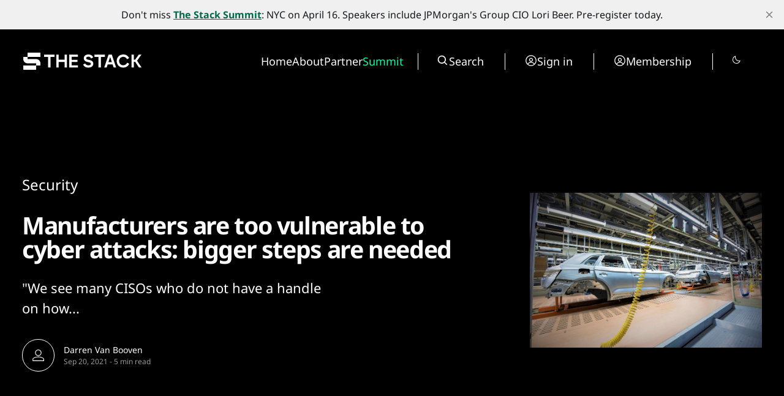

--- FILE ---
content_type: text/html; charset=utf-8
request_url: https://www.thestack.technology/manufacturers-cyber-attacks-defending/
body_size: 23501
content:
<!DOCTYPE html>
<html lang="en" data-smooth-scroll="None" data-use-custom-scrollbar="false" data-cursor="Normal">
    <head>
        <title>Equipping manufacturers with the tools to deter cyber attackers</title>
        <meta charset="utf-8" />
        <meta http-equiv="X-UA-Compatible" content="IE=edge" />
        <meta name="HandheldFriendly" content="True" />
        <meta name="viewport" content="width=device-width, initial-scale=1.0" />

        <link rel="preconnect" href="https://fonts.googleapis.com">
        <link rel="preconnect" href="https://fonts.gstatic.com" crossorigin>

        <link rel="stylesheet" type="text/css" href="https://www.thestack.technology/assets/css/global.css?v=3d563fa024" />
        <link rel="stylesheet" type="text/css" href="https://www.thestack.technology/assets/css/notifications.css?v=3d563fa024" />

        <script src="https://cdn.jsdelivr.net/gh/studio-freight/lenis@1.0.23/bundled/lenis.min.js"></script>

        <script src="https://www.thestack.technology/assets/js/global.js?v=3d563fa024"></script>
        <script src="https://www.thestack.technology/assets/js/custom-elements.js?v=3d563fa024"></script>
        <script>
            loadFonts("Suisse Intl", "Suisse Intl");
        </script>

        <style>
            :root {
                --background-color: #000;
                --text-color: #fff;
                --font1: var(--gh-font-body, 'Suisse Intl');
                --font2: var(--gh-font-body, 'Suisse Intl');
                --font3: var(--gh-font-heading, 'Suisse Intl');
                --logo-scale: 1;
                --heading-one-scale: 0.6;
            }
            body.light {
                --background-color: #fff;
                --text-color: #000;
            }

  .pagination-grid .videoWrapper iframe {
    aspect-ratio: 1.66
  }

  .three-box .kg-image-card:not(.kg-card-hascaption) + .kg-image-card {
    margin-top: 0;
  }

  /* partners page override styles */
  .page-work-with-us .excerpt-and-authors-wrapper {
     margin-left: auto;
     margin-right: auto;
     justify-content: space-between!important;
  }
  .page-work-with-us .three-box {
    padding-left: 5vw;
    padding-right: 5vw;
  }
  .page-work-with-us header.hero.wide-container {
    margin-left: 5vw;
    margin-right: 5vw;
    padding-left: 0;
    padding-right: 0;
    
  }
  /* about page tweaks */
  .page-about-the-stack .kg-header-card.kg-width-full.kg-layout-split h2.kg-header-card-heading {
    font-size: calc(0.6 * clamp(2.8rem,4vw,4.8rem))
  } 
  .page-about-the-stack .kg-card.kg-header-card.kg-v2 {
    padding-top: 0;
    padding-bottom: 0;
  }

        </style>

        <meta name="description" content="It’s important that CISOs know what will be enabled or disabled when you activate new manufacturing equipment as cyber attacks surge.">
    <link rel="icon" href="https://www.thestack.technology/content/images/size/w256h256/2023/03/-23820-Stack-Technology-Icon-Oct-2020-----BLACK-v4.png" type="image/png">
    <link rel="canonical" href="https://www.thestack.technology/manufacturers-cyber-attacks-defending/">
    <meta name="referrer" content="no-referrer-when-downgrade">
    
    <meta property="og:site_name" content="The Stack">
    <meta property="og:type" content="article">
    <meta property="og:title" content="Equipping manufacturers with the tools to deter cyber attackers">
    <meta property="og:description" content="It’s important that CISOs know what will be enabled or disabled when you activate new manufacturing equipment as cyber attacks surge.">
    <meta property="og:url" content="https://www.thestack.technology/manufacturers-cyber-attacks-defending/">
    <meta property="og:image" content="https://www.thestack.technology/content/images/size/w1200/wp-content/uploads/2021/09/carlos-aranda-qmjczogegla-unsplash.jpg">
    <meta property="article:published_time" content="2021-09-20T15:10:19.000Z">
    <meta property="article:modified_time" content="2025-04-04T19:22:00.000Z">
    <meta property="article:tag" content="Security">
    <meta property="article:tag" content="cybersecurity">
    <meta property="article:tag" content="manufacturing">
    <meta property="article:tag" content="ransomware">
    <meta property="article:tag" content="Trustwave">
    <meta property="article:tag" content="Business">
    
    <meta name="twitter:card" content="summary_large_image">
    <meta name="twitter:title" content="Equipping manufacturers with the tools to deter cyber attackers">
    <meta name="twitter:description" content="&quot;We see many CISOs who do not have a handle on how...">
    <meta name="twitter:url" content="https://www.thestack.technology/manufacturers-cyber-attacks-defending/">
    <meta name="twitter:image" content="https://www.thestack.technology/content/images/size/w1200/wp-content/uploads/2021/09/carlos-aranda-qmjczogegla-unsplash.jpg">
    <meta name="twitter:label1" content="Written by">
    <meta name="twitter:data1" content="Darren Van Booven">
    <meta name="twitter:label2" content="Filed under">
    <meta name="twitter:data2" content="Security, cybersecurity, manufacturing, ransomware, Trustwave, Business">
    <meta property="og:image:width" content="1200">
    <meta property="og:image:height" content="800">
    
    <script type="application/ld+json">
{
    "@context": "https://schema.org",
    "@type": "Article",
    "publisher": {
        "@type": "Organization",
        "name": "The Stack",
        "url": "https://www.thestack.technology/",
        "logo": {
            "@type": "ImageObject",
            "url": "https://www.thestack.technology/content/images/size/w256h256/2023/03/-23820-Stack-Technology-Icon-Oct-2020-----BLACK-v4.png",
            "width": 60,
            "height": 60
        }
    },
    "author": {
        "@type": "Person",
        "name": "Darren Van Booven",
        "url": "https://www.thestack.technology/author/darren-van-booven/",
        "sameAs": []
    },
    "headline": "Equipping manufacturers with the tools to deter cyber attackers",
    "url": "https://www.thestack.technology/manufacturers-cyber-attacks-defending/",
    "datePublished": "2021-09-20T15:10:19.000Z",
    "dateModified": "2025-04-04T19:22:00.000Z",
    "image": {
        "@type": "ImageObject",
        "url": "https://www.thestack.technology/content/images/size/w1200/wp-content/uploads/2021/09/carlos-aranda-qmjczogegla-unsplash.jpg",
        "width": 1200,
        "height": 800
    },
    "keywords": "Security, cybersecurity, manufacturing, ransomware, Trustwave, Business",
    "description": "&quot;We see many CISOs who do not have a handle on how...",
    "mainEntityOfPage": "https://www.thestack.technology/manufacturers-cyber-attacks-defending/"
}
    </script>

    <meta name="generator" content="Ghost 6.10">
    <link rel="alternate" type="application/rss+xml" title="The Stack" href="https://www.thestack.technology/rss/">
    <script defer src="https://cdn.jsdelivr.net/ghost/portal@~2.56/umd/portal.min.js" data-i18n="true" data-ghost="https://www.thestack.technology/" data-key="205b9d4cd315315d316510c978" data-api="https://the-stack.ghost.io/ghost/api/content/" data-locale="en" crossorigin="anonymous"></script><style id="gh-members-styles">.gh-post-upgrade-cta-content,
.gh-post-upgrade-cta {
    display: flex;
    flex-direction: column;
    align-items: center;
    font-family: -apple-system, BlinkMacSystemFont, 'Segoe UI', Roboto, Oxygen, Ubuntu, Cantarell, 'Open Sans', 'Helvetica Neue', sans-serif;
    text-align: center;
    width: 100%;
    color: #ffffff;
    font-size: 16px;
}

.gh-post-upgrade-cta-content {
    border-radius: 8px;
    padding: 40px 4vw;
}

.gh-post-upgrade-cta h2 {
    color: #ffffff;
    font-size: 28px;
    letter-spacing: -0.2px;
    margin: 0;
    padding: 0;
}

.gh-post-upgrade-cta p {
    margin: 20px 0 0;
    padding: 0;
}

.gh-post-upgrade-cta small {
    font-size: 16px;
    letter-spacing: -0.2px;
}

.gh-post-upgrade-cta a {
    color: #ffffff;
    cursor: pointer;
    font-weight: 500;
    box-shadow: none;
    text-decoration: underline;
}

.gh-post-upgrade-cta a:hover {
    color: #ffffff;
    opacity: 0.8;
    box-shadow: none;
    text-decoration: underline;
}

.gh-post-upgrade-cta a.gh-btn {
    display: block;
    background: #ffffff;
    text-decoration: none;
    margin: 28px 0 0;
    padding: 8px 18px;
    border-radius: 4px;
    font-size: 16px;
    font-weight: 600;
}

.gh-post-upgrade-cta a.gh-btn:hover {
    opacity: 0.92;
}</style><script async src="https://js.stripe.com/v3/"></script>
    <script defer src="https://cdn.jsdelivr.net/ghost/sodo-search@~1.8/umd/sodo-search.min.js" data-key="205b9d4cd315315d316510c978" data-styles="https://cdn.jsdelivr.net/ghost/sodo-search@~1.8/umd/main.css" data-sodo-search="https://the-stack.ghost.io/" data-locale="en" crossorigin="anonymous"></script>
    <script defer src="https://cdn.jsdelivr.net/ghost/announcement-bar@~1.1/umd/announcement-bar.min.js" data-announcement-bar="https://www.thestack.technology/" data-api-url="https://www.thestack.technology/members/api/announcement/" crossorigin="anonymous"></script>
    <link href="https://www.thestack.technology/webmentions/receive/" rel="webmention">
    <script defer src="/public/cards.min.js?v=3d563fa024"></script>
    <link rel="stylesheet" type="text/css" href="/public/cards.min.css?v=3d563fa024">
    <script defer src="/public/member-attribution.min.js?v=3d563fa024"></script><style>:root {--ghost-accent-color: #006b4a;}</style>
    <!-- Google tag (gtag.js) -->
<script async src="https://www.googletagmanager.com/gtag/js?id=G-ZLZRX3FKMG"></script>
<script>
  window.dataLayer = window.dataLayer || [];
  function gtag(){dataLayer.push(arguments);}
  gtag('js', new Date());

  gtag('config', 'G-ZLZRX3FKMG');
</script>

<style>
  section.hero {
    padding-top: 42px;
  }
  @media (max-width: 479px) {
    section.hero {
      padding-top: 24px;
    }
  }
  @media (min-width: 1439px) {
    section.hero {
      padding-top: 3.1vw
    }
  }

  @media (max-width:991px) {
    .page-work-with-us .three-box {
      padding: 0;
    }
    .three-box .kg-image-card img {
      max-width: 90vw;
      object-fit: contain;
      height: auto;
    }
    .post-content .three-box figure {
      object-fit: contain;
      height:auto;
      max-width: 100%;
    }
  }

  blockquote {
    font-size: unset!important;
  }
  body:not(.page-about-the-stack) .post-content.narrow-container {
    margin-left: auto;
    margin-right: auto;
    max-width: calc(720px + 30vw);
  }
  @media (max-width:991.99px) {
    body:not(.page-about-the-stack) .post-content.narrow-container {
      max-width: min(calc(720px + 60px), calc(100vw-60px));
    }
  }
  .post-content > p {
    font-size: 20px;
  }
  body {
    --scale: 0.75;
  }
  .post-upgrade-cta {
    padding-left: 0 !important;
    padding-right: 0 !important;
  }

  /* fix about page layout */
  .page-work-with-us .post-hero-text-content.section-padding-top {
    width: 100%;
    
  }
  /* fix mobile menu */
  @media (max-width: 991px) {
    .search-wrapper {
      display: flex!important;
      border-right: unset!important;
      border-left: unset!important;
    }
    .search-wrapper .toggledark, .search-wrapper .search-button {
      display: none;
    }
    /* and fix membership page too */
    .tier-information {
      width: fit-content!important;
    }
    .tier-description {
      min-width: 250px;
    }
    .tier-description-mobile {
      display: none!important;
    }
    .tier-description {
      display: block!important;
    }
    .tier-card {
      flex-direction: column!important;
    }
    .tier-information-inner.section-padding-extra {
      padding-top: 0;
    }
    .tier-description-inner.section-padding-extra {
      padding-bottom: 0;
    }
  }
  /* mobile navbar on smaller phones */
  @media (max-width: 400px) {
    .mobile-navbar-icons {
      gap: 12px;
    }
    .mobile-navbar-icons .unstyled-button {
      width: 16px;
    }
  }
  /* heading fussing June 2025 */
  .post-content h3 {
      font-size: clamp(23px, 2vw, 30px);
  }
  body .post-content h2 {
      font-size: clamp(26px, 2.5vw, 30px);
  }
  .kg-signup-card h2.kg-signup-card-heading {
    font-size: clamp(1.8rem,3vw,3.6rem)!important;
  }
  .benefits-outer ul {
    font-size: 120%;
    line-height:1.4;
  }
  .nav-summit a {
    color: #08ffac;
  }
</style>

    <link rel="preconnect" href="https://fonts.bunny.net"><link rel="stylesheet" href="https://fonts.bunny.net/css?family=noto-sans:400,700"><style>:root {--gh-font-heading: Noto Sans;--gh-font-body: Noto Sans;}</style>
            <style>
     .has-video {
            display: flex;
            position: relative;
            flex-direction: column;
    }
    .videoWrapper {
    overflow: hidden;
    flex-grow: 2;
    height: 100%;
    width: 100%;
    }


.videoWrapper iframe {
    width: 100%;
    height: 100%;
}
    </style>

    <script>
    function setupVideo (content, slug, title, autoplay, section) {    
        console.log('set up for ', slug)
    let placeholderdiv = document.createElement('div');
    placeholderdiv.innerHTML = content
    let fragment = document.createDocumentFragment()
    fragment.appendChild(placeholderdiv);

    let videoURLiframe = fragment.querySelector('.kg-embed-card > iframe, .kg-video-card video')
        // determine if this is a youtube video or peertube video
    let isYoutube = videoURLiframe.src.includes('youtube') || videoURLiframe.src.includes('youtu.be') || videoURLiframe.src.includes('youtube-nocookie') 
    let tmpsrc = videoURLiframe.src 
    videoURLiframe.setAttribute('width', '100%');
    let videoholder = document.createElement('div')
    videoholder.classList.add('videoWrapper')
    if (isYoutube) {
        if (autoplay) {
        videoholder.innerHTML = `<iframe src="${tmpsrc}&autoplay=1&mute=1&rel=0&modestbranding=1" title="${title}" frameborder="0" allow="accelerometer; autoplay; clipboard-write; encrypted-media; gyroscope; picture-in-picture; web-share" allowfullscreen></iframe>`
        } else {
        videoholder.innerHTML = `<iframe src="${tmpsrc}&rel=0&modestbranding=1" title="${title}" frameborder="0" allow="accelerometer; autoplay; clipboard-write; encrypted-media; gyroscope; picture-in-picture; web-share" allowfullscreen></iframe>`
        } 
    } else {
        if (autoplay) {
        videoholder.innerHTML = `<iframe src="${tmpsrc}?autoplay=1&muted=1" title="${title}" frameborder="0" allow="accelerometer; autoplay; clipboard-write; encrypted-media; gyroscope; picture-in-picture; web-share" allowfullscreen></iframe>`
        } else {
        videoholder.innerHTML = `<iframe src="${tmpsrc}" title="${title}" frameborder="0" allow="accelerometer; autoplay; clipboard-write; encrypted-media; gyroscope; picture-in-picture; web-share" allowfullscreen></iframe>`
        } 
    }

    let postid = `${slug}-${section}`
    console.log('looking for ', postid)
    let targetElement = document.querySelector(`[data-postid=${postid}] .videoWrapper`);
    if (targetElement) {
        targetElement.replaceWith(videoholder)
    } 
    }
</script>
    </head>
    <body class="post-template tag-security tag-cyber_security tag-manufacturing tag-ransomware tag-trustwave tag-hash-wp tag-business gh-font-heading-noto-sans gh-font-body-noto-sans">
        <input type="checkbox" id="darkvalue" style="display:none;">
<script>
function getCookie(cname) {
  let name = cname + "=";
  let decodedCookie = decodeURIComponent(document.cookie);
  let ca = decodedCookie.split(';');
  for(let i = 0; i <ca.length; i++) {
    let c = ca[i];
    while (c.charAt(0) == ' ') {
      c = c.substring(1);
    }
    if (c.indexOf(name) == 0) {
      darkvalue.checked= c.substring(name.length, c.length);
      return c.substring(name.length, c.length);
    }
  }
  return "none";
}
function checkCookie() {
  let preference = getCookie("darkmode-prefered");
  if (preference != "none") {
    if (preference == "true") { 
        darkvalue.checked = true;
        document.body.classList.add("dark")
        document.body.classList.remove("light")
        } else {
        darkvalue.checked = false;
        document.body.classList.remove("dark")
        document.body.classList.add("light")
        }
  } else {
    if (window.matchMedia("(prefers-color-scheme:dark)").matches) {
        darkvalue.checked = true;
        document.body.classList.add("dark")

    } else {
        darkvalue.checked = false;
        document.body.classList.remove("dark")

    } 
  }
}
checkCookie()
</script>        <custom-cursor class="custom-cursor hidden"></custom-cursor>

        <div class="lighthouse-content-paint-fix ">Content Paint</div>

        <script>
            


            document.addEventListener('DOMContentLoaded', function () {
                    pageLoadLetterAnimation();
                    pageLoadAnimations();

                setToggle();
            })
        </script>

        <div class="viewport">
   

            <div class="site-content">
                <div class="site-main">
                    <link rel="stylesheet" type="text/css" href="https://www.thestack.technology/assets/css/navbar.css?v=3d563fa024" />

<custom-header class="header" data-navigation-bar-type="Animated">
    <div class="wide-container navbar-inner vertical-animation" data-delay="200">
        <div class="logo-wrapper">
            <a class="logo" href="https://www.thestack.technology">
                <svg width="201" height="32" viewBox="0 0 201 32" fill="none" xmlns="http://www.w3.org/2000/svg">
<g clip-path="url(#clip0_1972_3291)">
<path d="M30 2H9V9H30V2Z" fill="currentColor" />
<path d="M2 9V12.5C2 16.366 5.13401 19.5 8.99998 19.5H22.9999V23H2V30H23L22.9999 23L30 23V19.5C30 15.6341 26.866 12.5 23 12.5H8.99998V9.00002L2 9Z" fill="currentColor"/>
</g>
<path d="M42.5395 8.9118H36V5.26874H52.9908V8.9118H46.4513V26.1714H42.5395V8.9118Z" fill="currentColor"/>
<path d="M69.3852 17.1534H59.7401V26.1714H55.8881V5.26872H59.7401V13.57H69.3852V5.26872H73.2372V26.1714H69.3852V17.1534Z" fill="currentColor"/>
<path d="M77.0978 5.26872H91.3115V8.79231H80.92V13.6597H90.3858V17.1534H80.92V22.6478H91.3115V26.1714H77.0978V5.26872Z" fill="currentColor"/>
<path d="M112.345 20.2589C112.345 19.1242 111.539 18.3777 109.896 17.9895L106.432 17.1534C103.207 16.377 100.819 14.6152 100.819 11.1513C100.819 7.35903 104.073 5 108.314 5C112.853 5 115.271 7.50834 116.107 9.86734L112.614 11.6291C112.285 10.2555 110.971 8.58329 108.314 8.58329C106.014 8.58329 104.73 9.65834 104.73 11.0618C104.73 12.2562 105.656 12.943 107.089 13.2715L111.001 14.227C114.525 15.093 116.346 17.2131 116.346 20.0798C116.346 23.3943 113.719 26.4401 108.015 26.4401C103.237 26.4401 100.61 23.7227 99.7436 21.4533L103.058 19.5422C103.625 21.3637 105.686 22.7374 108.105 22.7374C111.3 22.7374 112.345 21.513 112.345 20.2589Z" fill="currentColor"/>
<path d="M124.82 8.9118H118.281V5.26874H135.271V8.9118H128.732V26.1714H124.82V8.9118Z" fill="currentColor"/>
<path d="M141.239 5.26872H146.524L153.542 26.1714H149.51L147.868 21.1846H139.806L138.163 26.1714H134.192L141.239 5.26872ZM146.674 17.5714L143.837 9.0312L141 17.5714H146.674Z" fill="currentColor"/>
<path d="M154.513 15.72C154.513 9.62843 158.962 5 165.233 5C169.742 5 173.266 7.38891 174.789 10.9423L171.355 12.7937C170.339 10.375 168.07 8.79232 165.233 8.79232C161.351 8.79232 158.485 11.6888 158.485 15.72C158.485 19.7513 161.381 22.6478 165.233 22.6478C168.189 22.6478 170.548 20.9457 171.504 18.3478L174.938 20.1395C173.445 23.902 169.861 26.4401 165.233 26.4401C158.962 26.4401 154.513 21.7818 154.513 15.72Z" fill="currentColor"/>
<path d="M184.741 17.1235H182.591V26.1714H178.798V5.26872H182.591V13.4805H184.651L190.534 5.26872H194.893L187.786 15.1527L195.132 26.1714H190.772L184.741 17.1235Z" fill="currentColor"/>
<defs>
<clipPath id="clip0_1972_3291">
<rect width="28" height="28" fill="currentColor" transform="translate(2 2)"/>
</clipPath>
</defs>
</svg>
            </a>
        </div>

        <div class="mobile-navbar-icons">
            <button class="toggledark unstyled-button"><div class="is-dark"><svg width="16" height="16" viewBox="0 0 16 16" fill="none" xmlns="http://www.w3.org/2000/svg">
<g clip-path="url(#clip0_2722_8200)">
<path d="M7.5 2.5V1C7.5 0.867392 7.55268 0.740215 7.64645 0.646447C7.74021 0.552678 7.86739 0.5 8 0.5C8.13261 0.5 8.25979 0.552678 8.35355 0.646447C8.44732 0.740215 8.5 0.867392 8.5 1V2.5C8.5 2.63261 8.44732 2.75979 8.35355 2.85355C8.25979 2.94732 8.13261 3 8 3C7.86739 3 7.74021 2.94732 7.64645 2.85355C7.55268 2.75979 7.5 2.63261 7.5 2.5ZM12 8C12 8.79113 11.7654 9.56448 11.3259 10.2223C10.8864 10.8801 10.2616 11.3928 9.53073 11.6955C8.79983 11.9983 7.99556 12.0775 7.21964 11.9231C6.44371 11.7688 5.73098 11.3878 5.17157 10.8284C4.61216 10.269 4.2312 9.55629 4.07686 8.78036C3.92252 8.00444 4.00173 7.20017 4.30448 6.46927C4.60723 5.73836 5.11992 5.11365 5.77772 4.67412C6.43552 4.2346 7.20887 4 8 4C9.06051 4.00116 10.0773 4.42296 10.8271 5.17285C11.577 5.92275 11.9988 6.93949 12 8ZM11 8C11 7.40666 10.8241 6.82664 10.4944 6.33329C10.1648 5.83994 9.69623 5.45542 9.14805 5.22836C8.59987 5.0013 7.99667 4.94189 7.41473 5.05764C6.83279 5.1734 6.29824 5.45912 5.87868 5.87868C5.45912 6.29824 5.1734 6.83279 5.05764 7.41473C4.94189 7.99667 5.0013 8.59987 5.22836 9.14805C5.45542 9.69623 5.83994 10.1648 6.33329 10.4944C6.82664 10.8241 7.40666 11 8 11C8.7954 10.9992 9.55798 10.6828 10.1204 10.1204C10.6828 9.55798 10.9992 8.7954 11 8ZM3.64625 4.35375C3.74007 4.44757 3.86732 4.50028 4 4.50028C4.13268 4.50028 4.25993 4.44757 4.35375 4.35375C4.44757 4.25993 4.50028 4.13268 4.50028 4C4.50028 3.86732 4.44757 3.74007 4.35375 3.64625L3.35375 2.64625C3.25993 2.55243 3.13268 2.49972 3 2.49972C2.86732 2.49972 2.74007 2.55243 2.64625 2.64625C2.55243 2.74007 2.49972 2.86732 2.49972 3C2.49972 3.13268 2.55243 3.25993 2.64625 3.35375L3.64625 4.35375ZM3.64625 11.6462L2.64625 12.6462C2.55243 12.7401 2.49972 12.8673 2.49972 13C2.49972 13.1327 2.55243 13.2599 2.64625 13.3538C2.74007 13.4476 2.86732 13.5003 3 13.5003C3.13268 13.5003 3.25993 13.4476 3.35375 13.3538L4.35375 12.3538C4.40021 12.3073 4.43706 12.2521 4.4622 12.1914C4.48734 12.1308 4.50028 12.0657 4.50028 12C4.50028 11.9343 4.48734 11.8692 4.4622 11.8086C4.43706 11.7479 4.40021 11.6927 4.35375 11.6462C4.3073 11.5998 4.25214 11.5629 4.19145 11.5378C4.13075 11.5127 4.0657 11.4997 4 11.4997C3.9343 11.4997 3.86925 11.5127 3.80855 11.5378C3.74786 11.5629 3.69271 11.5998 3.64625 11.6462ZM12 4.5C12.0657 4.50005 12.1307 4.48716 12.1914 4.46207C12.2521 4.43697 12.3073 4.40017 12.3538 4.35375L13.3538 3.35375C13.4476 3.25993 13.5003 3.13268 13.5003 3C13.5003 2.86732 13.4476 2.74007 13.3538 2.64625C13.2599 2.55243 13.1327 2.49972 13 2.49972C12.8673 2.49972 12.7401 2.55243 12.6462 2.64625L11.6462 3.64625C11.5762 3.71618 11.5286 3.8053 11.5092 3.90235C11.4899 3.99939 11.4998 4.09998 11.5377 4.1914C11.5756 4.28281 11.6397 4.36092 11.722 4.41586C11.8043 4.4708 11.9011 4.50008 12 4.5ZM12.3538 11.6462C12.2599 11.5524 12.1327 11.4997 12 11.4997C11.8673 11.4997 11.7401 11.5524 11.6462 11.6462C11.5524 11.7401 11.4997 11.8673 11.4997 12C11.4997 12.1327 11.5524 12.2599 11.6462 12.3538L12.6462 13.3538C12.6927 13.4002 12.7479 13.4371 12.8086 13.4622C12.8692 13.4873 12.9343 13.5003 13 13.5003C13.0657 13.5003 13.1308 13.4873 13.1914 13.4622C13.2521 13.4371 13.3073 13.4002 13.3538 13.3538C13.4002 13.3073 13.4371 13.2521 13.4622 13.1914C13.4873 13.1308 13.5003 13.0657 13.5003 13C13.5003 12.9343 13.4873 12.8692 13.4622 12.8086C13.4371 12.7479 13.4002 12.6927 13.3538 12.6462L12.3538 11.6462ZM3 8C3 7.86739 2.94732 7.74021 2.85355 7.64645C2.75979 7.55268 2.63261 7.5 2.5 7.5H1C0.867392 7.5 0.740215 7.55268 0.646447 7.64645C0.552678 7.74021 0.5 7.86739 0.5 8C0.5 8.13261 0.552678 8.25979 0.646447 8.35355C0.740215 8.44732 0.867392 8.5 1 8.5H2.5C2.63261 8.5 2.75979 8.44732 2.85355 8.35355C2.94732 8.25979 3 8.13261 3 8ZM8 13C7.86739 13 7.74021 13.0527 7.64645 13.1464C7.55268 13.2402 7.5 13.3674 7.5 13.5V15C7.5 15.1326 7.55268 15.2598 7.64645 15.3536C7.74021 15.4473 7.86739 15.5 8 15.5C8.13261 15.5 8.25979 15.4473 8.35355 15.3536C8.44732 15.2598 8.5 15.1326 8.5 15V13.5C8.5 13.3674 8.44732 13.2402 8.35355 13.1464C8.25979 13.0527 8.13261 13 8 13ZM15 7.5H13.5C13.3674 7.5 13.2402 7.55268 13.1464 7.64645C13.0527 7.74021 13 7.86739 13 8C13 8.13261 13.0527 8.25979 13.1464 8.35355C13.2402 8.44732 13.3674 8.5 13.5 8.5H15C15.1326 8.5 15.2598 8.44732 15.3536 8.35355C15.4473 8.25979 15.5 8.13261 15.5 8C15.5 7.86739 15.4473 7.74021 15.3536 7.64645C15.2598 7.55268 15.1326 7.5 15 7.5Z" fill="currentColor"/>
</g>
<defs>
<clipPath id="clip0_2722_8200">
<rect width="16" height="16" fill="white"/>
</clipPath>
</defs>
</svg>
</div>
<div class="is-light"><svg width="16" height="16" viewBox="0 0 16 16" fill="none" xmlns="http://www.w3.org/2000/svg">
<path d="M14.5963 8.8894C14.5321 8.82513 14.4517 8.77954 14.3636 8.75752C14.2755 8.73549 14.1831 8.73787 14.0963 8.7644C13.1429 9.05263 12.1291 9.07679 11.1631 8.83432C10.1971 8.59186 9.31489 8.09184 8.61061 7.38756C7.90632 6.68327 7.40631 5.80111 7.16384 4.83507C6.92137 3.86902 6.94554 2.85529 7.23376 1.9019C7.26051 1.81503 7.26307 1.72251 7.24117 1.63428C7.21927 1.54606 7.17373 1.46548 7.10946 1.40121C7.04518 1.33693 6.9646 1.29139 6.87638 1.26949C6.78816 1.24759 6.69564 1.25015 6.60876 1.2769C5.29065 1.68068 4.13347 2.4899 3.30189 3.5894C2.57465 4.55494 2.13105 5.70413 2.02093 6.90788C1.91081 8.11163 2.13853 9.32224 2.67852 10.4037C3.2185 11.4852 4.04935 12.3946 5.07772 13.0299C6.10609 13.6652 7.29124 14.0012 8.50001 14C9.91023 14.0044 11.2829 13.5459 12.4075 12.695C13.507 11.8634 14.3162 10.7063 14.72 9.38815C14.7465 9.3016 14.7489 9.2095 14.7271 9.12166C14.7053 9.03383 14.6601 8.95355 14.5963 8.8894ZM11.8063 11.8963C10.7472 12.6939 9.4357 13.0822 8.11311 12.9896C6.79052 12.897 5.54589 12.3297 4.60835 11.3923C3.67081 10.4548 3.10346 9.21023 3.01074 7.88765C2.91803 6.56506 3.30619 5.2535 4.10376 4.1944C4.62339 3.50819 5.29518 2.95193 6.06626 2.5694C6.02234 2.87767 6.0002 3.18865 6.00001 3.50003C6.00183 5.22337 6.68724 6.87562 7.90583 8.09421C9.12442 9.3128 10.7767 9.99821 12.5 10C12.812 9.99993 13.1236 9.97779 13.4325 9.93378C13.0496 10.705 12.4929 11.3768 11.8063 11.8963Z" fill="currentColor"/>
</svg>
</div></button>
            <button class="search-button unstyled-button" aria-label="Search button" >
                <div class="search-icon">
                    <svg width="100%" height="100%" viewBox="0 0 20 20" fill="none" xmlns="http://www.w3.org/2000/svg">
    <path d="M8.33464 14.9998C9.81378 14.9995 11.2503 14.5044 12.4155 13.5932L16.0788 17.2565L17.2571 16.0782L13.5938 12.4148C14.5055 11.2496 15.0009 9.8127 15.0013 8.33317C15.0013 4.65734 12.0105 1.6665 8.33464 1.6665C4.6588 1.6665 1.66797 4.65734 1.66797 8.33317C1.66797 12.009 4.6588 14.9998 8.33464 14.9998ZM8.33464 3.33317C11.0921 3.33317 13.3346 5.57567 13.3346 8.33317C13.3346 11.0907 11.0921 13.3332 8.33464 13.3332C5.57714 13.3332 3.33464 11.0907 3.33464 8.33317C3.33464 5.57567 5.57714 3.33317 8.33464 3.33317Z" fill="var(--text-color)"/>
</svg>
                    
                </div>
            </button>
            <button class="menu-button unstyled-button" aria-label="Menu button">
                <div class="menu-line first-line"></div>
                <div class="menu-line mobile-line"></div>
                <div class="menu-line second-line"></div>
            </button>
        </div>

        <div class="navbar-links-outer">
            <div class="navbar-links-inner">
                    <ul class="nav">
            <li class="nav-home" data-label="Home">  
                <a class="nav-link hover-underline" href="https://www.thestack.technology/">Home</a>
            </li>
            <li class="nav-about" data-label="About">  
                <a class="nav-link hover-underline" href="https://www.thestack.technology/about-the-stack/">About</a>
            </li>
            <li class="nav-partner" data-label="Partner">  
                <a class="nav-link hover-underline" href="https://www.thestack.technology/work-with-us/">Partner</a>
            </li>
            <li class="nav-summit" data-label="Summit">  
                <a class="nav-link hover-underline" href="https://luma.com/a46jjpbz">Summit</a>
            </li>
    </ul>


                <div class="search-wrapper">
                    <a class="search-button unstyled-button" aria-label="Search button" >
                        <div class="search-icon">
                            <svg width="100%" height="100%" viewBox="0 0 20 20" fill="none" xmlns="http://www.w3.org/2000/svg">
    <path d="M8.33464 14.9998C9.81378 14.9995 11.2503 14.5044 12.4155 13.5932L16.0788 17.2565L17.2571 16.0782L13.5938 12.4148C14.5055 11.2496 15.0009 9.8127 15.0013 8.33317C15.0013 4.65734 12.0105 1.6665 8.33464 1.6665C4.6588 1.6665 1.66797 4.65734 1.66797 8.33317C1.66797 12.009 4.6588 14.9998 8.33464 14.9998ZM8.33464 3.33317C11.0921 3.33317 13.3346 5.57567 13.3346 8.33317C13.3346 11.0907 11.0921 13.3332 8.33464 13.3332C5.57714 13.3332 3.33464 11.0907 3.33464 8.33317C3.33464 5.57567 5.57714 3.33317 8.33464 3.33317Z" fill="var(--text-color)"/>
</svg>
                        </div>
                        <span>
                            Search
                        </span>                      
                    </a>
                </div>

                    <div class="acc-button-wrapper search-wrapper" style="border-left: none">
                            <a href="https://www.thestack.technology/signin/" class="acc-button">
                                <div class="account-icon">
                                    <svg width="100%" height="100%" viewBox="0 0 20 20" fill="none" xmlns="http://www.w3.org/2000/svg">
    <path fill-rule="evenodd" clip-rule="evenodd" d="M1.16797 10.0001C1.16797 7.65806 2.09834 5.41195 3.75441 3.75588C5.41048 2.0998 7.6566 1.16943 9.99864 1.16943C12.3407 1.16943 14.5868 2.0998 16.2429 3.75588C17.8989 5.41195 18.8293 7.65806 18.8293 10.0001C18.8293 12.3421 17.8989 14.5883 16.2429 16.2443C14.5868 17.9004 12.3407 18.8308 9.99864 18.8308C7.6566 18.8308 5.41048 17.9004 3.75441 16.2443C2.09834 14.5883 1.16797 12.3421 1.16797 10.0001ZM9.99864 2.4361C8.53252 2.43615 7.09802 2.86228 5.86965 3.66264C4.64127 4.463 3.67197 5.6031 3.07966 6.94424C2.48735 8.28538 2.29756 9.76975 2.53339 11.2168C2.76921 12.6638 3.42048 14.0111 4.40797 15.0948C5.00747 14.1558 5.83399 13.383 6.81115 12.8479C7.78831 12.3129 8.88457 12.0327 9.99864 12.0334C11.1127 12.0326 12.209 12.3127 13.1862 12.8478C14.1634 13.3829 14.9899 14.1557 15.5893 15.0948C16.5768 14.0111 17.2281 12.6638 17.4639 11.2168C17.6997 9.76975 17.5099 8.28538 16.9176 6.94424C16.3253 5.6031 15.356 4.463 14.1276 3.66264C12.8992 2.86228 11.4647 2.43615 9.99864 2.4361ZM14.6413 15.9721C14.1695 15.1589 13.4922 14.484 12.6774 14.0151C11.8626 13.5461 10.9388 13.2996 9.99864 13.3001C9.05849 13.2996 8.13472 13.5461 7.31989 14.0151C6.50506 14.484 5.82779 15.1589 5.35597 15.9721C6.68232 17.0063 8.31672 17.5668 9.99864 17.5641C11.748 17.5641 13.3586 16.9694 14.6413 15.9721ZM6.8653 8.67343C6.8653 7.84242 7.19542 7.04545 7.78303 6.45783C8.37065 5.87022 9.16762 5.5401 9.99864 5.5401C10.8296 5.5401 11.6266 5.87022 12.2142 6.45783C12.8019 7.04545 13.132 7.84242 13.132 8.67343C13.132 9.50445 12.8019 10.3014 12.2142 10.889C11.6266 11.4766 10.8296 11.8068 9.99864 11.8068C9.16762 11.8068 8.37065 11.4766 7.78303 10.889C7.19542 10.3014 6.8653 9.50445 6.8653 8.67343ZM9.99864 6.80677C9.7535 6.80677 9.51077 6.85505 9.28429 6.94886C9.05782 7.04267 8.85204 7.18016 8.6787 7.3535C8.50537 7.52684 8.36787 7.73262 8.27406 7.95909C8.18025 8.18556 8.13197 8.4283 8.13197 8.67343C8.13197 8.91857 8.18025 9.1613 8.27406 9.38778C8.36787 9.61425 8.50537 9.82003 8.6787 9.99337C8.85204 10.1667 9.05782 10.3042 9.28429 10.398C9.51077 10.4918 9.7535 10.5401 9.99864 10.5401C10.4937 10.5401 10.9685 10.3434 11.3186 9.99337C11.6686 9.6433 11.8653 9.1685 11.8653 8.67343C11.8653 8.17836 11.6686 7.70357 11.3186 7.3535C10.9685 7.00343 10.4937 6.80677 9.99864 6.80677Z" fill="var(--text-color)"/>
</svg>
                                </div>
                                <span>
                                    Sign in
                                </span>                              
                            </a>

                    </div>
                    <div class="acc-button-wrapper search-wrapper" style="border-left: none">
                            <a href="https://www.thestack.technology/membership/" class="acc-button">
                                <div class="account-icon">
                                    <svg width="100%" height="100%" viewBox="0 0 20 20" fill="none" xmlns="http://www.w3.org/2000/svg">
    <path fill-rule="evenodd" clip-rule="evenodd" d="M1.16797 10.0001C1.16797 7.65806 2.09834 5.41195 3.75441 3.75588C5.41048 2.0998 7.6566 1.16943 9.99864 1.16943C12.3407 1.16943 14.5868 2.0998 16.2429 3.75588C17.8989 5.41195 18.8293 7.65806 18.8293 10.0001C18.8293 12.3421 17.8989 14.5883 16.2429 16.2443C14.5868 17.9004 12.3407 18.8308 9.99864 18.8308C7.6566 18.8308 5.41048 17.9004 3.75441 16.2443C2.09834 14.5883 1.16797 12.3421 1.16797 10.0001ZM9.99864 2.4361C8.53252 2.43615 7.09802 2.86228 5.86965 3.66264C4.64127 4.463 3.67197 5.6031 3.07966 6.94424C2.48735 8.28538 2.29756 9.76975 2.53339 11.2168C2.76921 12.6638 3.42048 14.0111 4.40797 15.0948C5.00747 14.1558 5.83399 13.383 6.81115 12.8479C7.78831 12.3129 8.88457 12.0327 9.99864 12.0334C11.1127 12.0326 12.209 12.3127 13.1862 12.8478C14.1634 13.3829 14.9899 14.1557 15.5893 15.0948C16.5768 14.0111 17.2281 12.6638 17.4639 11.2168C17.6997 9.76975 17.5099 8.28538 16.9176 6.94424C16.3253 5.6031 15.356 4.463 14.1276 3.66264C12.8992 2.86228 11.4647 2.43615 9.99864 2.4361ZM14.6413 15.9721C14.1695 15.1589 13.4922 14.484 12.6774 14.0151C11.8626 13.5461 10.9388 13.2996 9.99864 13.3001C9.05849 13.2996 8.13472 13.5461 7.31989 14.0151C6.50506 14.484 5.82779 15.1589 5.35597 15.9721C6.68232 17.0063 8.31672 17.5668 9.99864 17.5641C11.748 17.5641 13.3586 16.9694 14.6413 15.9721ZM6.8653 8.67343C6.8653 7.84242 7.19542 7.04545 7.78303 6.45783C8.37065 5.87022 9.16762 5.5401 9.99864 5.5401C10.8296 5.5401 11.6266 5.87022 12.2142 6.45783C12.8019 7.04545 13.132 7.84242 13.132 8.67343C13.132 9.50445 12.8019 10.3014 12.2142 10.889C11.6266 11.4766 10.8296 11.8068 9.99864 11.8068C9.16762 11.8068 8.37065 11.4766 7.78303 10.889C7.19542 10.3014 6.8653 9.50445 6.8653 8.67343ZM9.99864 6.80677C9.7535 6.80677 9.51077 6.85505 9.28429 6.94886C9.05782 7.04267 8.85204 7.18016 8.6787 7.3535C8.50537 7.52684 8.36787 7.73262 8.27406 7.95909C8.18025 8.18556 8.13197 8.4283 8.13197 8.67343C8.13197 8.91857 8.18025 9.1613 8.27406 9.38778C8.36787 9.61425 8.50537 9.82003 8.6787 9.99337C8.85204 10.1667 9.05782 10.3042 9.28429 10.398C9.51077 10.4918 9.7535 10.5401 9.99864 10.5401C10.4937 10.5401 10.9685 10.3434 11.3186 9.99337C11.6686 9.6433 11.8653 9.1685 11.8653 8.67343C11.8653 8.17836 11.6686 7.70357 11.3186 7.3535C10.9685 7.00343 10.4937 6.80677 9.99864 6.80677Z" fill="var(--text-color)"/>
</svg>
                                </div>
                                <span>
                                    Membership
                                </span>                              
                            </a>
                    </div>
                                <div class="search-wrapper" style="border: none">
                        <button class="toggledark unstyled-button"><div class="is-dark"><svg width="16" height="16" viewBox="0 0 16 16" fill="none" xmlns="http://www.w3.org/2000/svg">
<g clip-path="url(#clip0_2722_8200)">
<path d="M7.5 2.5V1C7.5 0.867392 7.55268 0.740215 7.64645 0.646447C7.74021 0.552678 7.86739 0.5 8 0.5C8.13261 0.5 8.25979 0.552678 8.35355 0.646447C8.44732 0.740215 8.5 0.867392 8.5 1V2.5C8.5 2.63261 8.44732 2.75979 8.35355 2.85355C8.25979 2.94732 8.13261 3 8 3C7.86739 3 7.74021 2.94732 7.64645 2.85355C7.55268 2.75979 7.5 2.63261 7.5 2.5ZM12 8C12 8.79113 11.7654 9.56448 11.3259 10.2223C10.8864 10.8801 10.2616 11.3928 9.53073 11.6955C8.79983 11.9983 7.99556 12.0775 7.21964 11.9231C6.44371 11.7688 5.73098 11.3878 5.17157 10.8284C4.61216 10.269 4.2312 9.55629 4.07686 8.78036C3.92252 8.00444 4.00173 7.20017 4.30448 6.46927C4.60723 5.73836 5.11992 5.11365 5.77772 4.67412C6.43552 4.2346 7.20887 4 8 4C9.06051 4.00116 10.0773 4.42296 10.8271 5.17285C11.577 5.92275 11.9988 6.93949 12 8ZM11 8C11 7.40666 10.8241 6.82664 10.4944 6.33329C10.1648 5.83994 9.69623 5.45542 9.14805 5.22836C8.59987 5.0013 7.99667 4.94189 7.41473 5.05764C6.83279 5.1734 6.29824 5.45912 5.87868 5.87868C5.45912 6.29824 5.1734 6.83279 5.05764 7.41473C4.94189 7.99667 5.0013 8.59987 5.22836 9.14805C5.45542 9.69623 5.83994 10.1648 6.33329 10.4944C6.82664 10.8241 7.40666 11 8 11C8.7954 10.9992 9.55798 10.6828 10.1204 10.1204C10.6828 9.55798 10.9992 8.7954 11 8ZM3.64625 4.35375C3.74007 4.44757 3.86732 4.50028 4 4.50028C4.13268 4.50028 4.25993 4.44757 4.35375 4.35375C4.44757 4.25993 4.50028 4.13268 4.50028 4C4.50028 3.86732 4.44757 3.74007 4.35375 3.64625L3.35375 2.64625C3.25993 2.55243 3.13268 2.49972 3 2.49972C2.86732 2.49972 2.74007 2.55243 2.64625 2.64625C2.55243 2.74007 2.49972 2.86732 2.49972 3C2.49972 3.13268 2.55243 3.25993 2.64625 3.35375L3.64625 4.35375ZM3.64625 11.6462L2.64625 12.6462C2.55243 12.7401 2.49972 12.8673 2.49972 13C2.49972 13.1327 2.55243 13.2599 2.64625 13.3538C2.74007 13.4476 2.86732 13.5003 3 13.5003C3.13268 13.5003 3.25993 13.4476 3.35375 13.3538L4.35375 12.3538C4.40021 12.3073 4.43706 12.2521 4.4622 12.1914C4.48734 12.1308 4.50028 12.0657 4.50028 12C4.50028 11.9343 4.48734 11.8692 4.4622 11.8086C4.43706 11.7479 4.40021 11.6927 4.35375 11.6462C4.3073 11.5998 4.25214 11.5629 4.19145 11.5378C4.13075 11.5127 4.0657 11.4997 4 11.4997C3.9343 11.4997 3.86925 11.5127 3.80855 11.5378C3.74786 11.5629 3.69271 11.5998 3.64625 11.6462ZM12 4.5C12.0657 4.50005 12.1307 4.48716 12.1914 4.46207C12.2521 4.43697 12.3073 4.40017 12.3538 4.35375L13.3538 3.35375C13.4476 3.25993 13.5003 3.13268 13.5003 3C13.5003 2.86732 13.4476 2.74007 13.3538 2.64625C13.2599 2.55243 13.1327 2.49972 13 2.49972C12.8673 2.49972 12.7401 2.55243 12.6462 2.64625L11.6462 3.64625C11.5762 3.71618 11.5286 3.8053 11.5092 3.90235C11.4899 3.99939 11.4998 4.09998 11.5377 4.1914C11.5756 4.28281 11.6397 4.36092 11.722 4.41586C11.8043 4.4708 11.9011 4.50008 12 4.5ZM12.3538 11.6462C12.2599 11.5524 12.1327 11.4997 12 11.4997C11.8673 11.4997 11.7401 11.5524 11.6462 11.6462C11.5524 11.7401 11.4997 11.8673 11.4997 12C11.4997 12.1327 11.5524 12.2599 11.6462 12.3538L12.6462 13.3538C12.6927 13.4002 12.7479 13.4371 12.8086 13.4622C12.8692 13.4873 12.9343 13.5003 13 13.5003C13.0657 13.5003 13.1308 13.4873 13.1914 13.4622C13.2521 13.4371 13.3073 13.4002 13.3538 13.3538C13.4002 13.3073 13.4371 13.2521 13.4622 13.1914C13.4873 13.1308 13.5003 13.0657 13.5003 13C13.5003 12.9343 13.4873 12.8692 13.4622 12.8086C13.4371 12.7479 13.4002 12.6927 13.3538 12.6462L12.3538 11.6462ZM3 8C3 7.86739 2.94732 7.74021 2.85355 7.64645C2.75979 7.55268 2.63261 7.5 2.5 7.5H1C0.867392 7.5 0.740215 7.55268 0.646447 7.64645C0.552678 7.74021 0.5 7.86739 0.5 8C0.5 8.13261 0.552678 8.25979 0.646447 8.35355C0.740215 8.44732 0.867392 8.5 1 8.5H2.5C2.63261 8.5 2.75979 8.44732 2.85355 8.35355C2.94732 8.25979 3 8.13261 3 8ZM8 13C7.86739 13 7.74021 13.0527 7.64645 13.1464C7.55268 13.2402 7.5 13.3674 7.5 13.5V15C7.5 15.1326 7.55268 15.2598 7.64645 15.3536C7.74021 15.4473 7.86739 15.5 8 15.5C8.13261 15.5 8.25979 15.4473 8.35355 15.3536C8.44732 15.2598 8.5 15.1326 8.5 15V13.5C8.5 13.3674 8.44732 13.2402 8.35355 13.1464C8.25979 13.0527 8.13261 13 8 13ZM15 7.5H13.5C13.3674 7.5 13.2402 7.55268 13.1464 7.64645C13.0527 7.74021 13 7.86739 13 8C13 8.13261 13.0527 8.25979 13.1464 8.35355C13.2402 8.44732 13.3674 8.5 13.5 8.5H15C15.1326 8.5 15.2598 8.44732 15.3536 8.35355C15.4473 8.25979 15.5 8.13261 15.5 8C15.5 7.86739 15.4473 7.74021 15.3536 7.64645C15.2598 7.55268 15.1326 7.5 15 7.5Z" fill="currentColor"/>
</g>
<defs>
<clipPath id="clip0_2722_8200">
<rect width="16" height="16" fill="white"/>
</clipPath>
</defs>
</svg>
</div>
<div class="is-light"><svg width="16" height="16" viewBox="0 0 16 16" fill="none" xmlns="http://www.w3.org/2000/svg">
<path d="M14.5963 8.8894C14.5321 8.82513 14.4517 8.77954 14.3636 8.75752C14.2755 8.73549 14.1831 8.73787 14.0963 8.7644C13.1429 9.05263 12.1291 9.07679 11.1631 8.83432C10.1971 8.59186 9.31489 8.09184 8.61061 7.38756C7.90632 6.68327 7.40631 5.80111 7.16384 4.83507C6.92137 3.86902 6.94554 2.85529 7.23376 1.9019C7.26051 1.81503 7.26307 1.72251 7.24117 1.63428C7.21927 1.54606 7.17373 1.46548 7.10946 1.40121C7.04518 1.33693 6.9646 1.29139 6.87638 1.26949C6.78816 1.24759 6.69564 1.25015 6.60876 1.2769C5.29065 1.68068 4.13347 2.4899 3.30189 3.5894C2.57465 4.55494 2.13105 5.70413 2.02093 6.90788C1.91081 8.11163 2.13853 9.32224 2.67852 10.4037C3.2185 11.4852 4.04935 12.3946 5.07772 13.0299C6.10609 13.6652 7.29124 14.0012 8.50001 14C9.91023 14.0044 11.2829 13.5459 12.4075 12.695C13.507 11.8634 14.3162 10.7063 14.72 9.38815C14.7465 9.3016 14.7489 9.2095 14.7271 9.12166C14.7053 9.03383 14.6601 8.95355 14.5963 8.8894ZM11.8063 11.8963C10.7472 12.6939 9.4357 13.0822 8.11311 12.9896C6.79052 12.897 5.54589 12.3297 4.60835 11.3923C3.67081 10.4548 3.10346 9.21023 3.01074 7.88765C2.91803 6.56506 3.30619 5.2535 4.10376 4.1944C4.62339 3.50819 5.29518 2.95193 6.06626 2.5694C6.02234 2.87767 6.0002 3.18865 6.00001 3.50003C6.00183 5.22337 6.68724 6.87562 7.90583 8.09421C9.12442 9.3128 10.7767 9.99821 12.5 10C12.812 9.99993 13.1236 9.97779 13.4325 9.93378C13.0496 10.705 12.4929 11.3768 11.8063 11.8963Z" fill="currentColor"/>
</svg>
</div></button>

<script>
const darkbuttonArray = document.querySelectorAll(".toggledark")
darkvalue = document.getElementById("darkvalue")
darkbuttonArray.forEach(dkbt =>{
  dkbt.addEventListener("click", () => {
    console.log('button click')
    darkvalue.checked = !darkvalue.checked
    document.body.classList.toggle("dark")
    document.body.classList.toggle("light")
    document.cookie = `darkmode-prefered=${darkvalue.checked};path=/`
  })
})



</script>
<style>
  /* dark mode visibility */

body.dark .is-light {
    display: none;
}
body:not(.dark) .is-dark {
    display: none;
}
.toggledark {
    background: transparent;
    border: none;
    color: var(--color-base);
}
@media (max-width: 991px) {
.toggledark svg { 
    width: 28px;
    height: 28px;
}
}

</style>
                </div>
            </div>
        </div>
    </div>
</custom-header>                    <link rel="stylesheet" type="text/css" href="https://www.thestack.technology/assets/css/post.css?v=3d563fa024" />
<link rel="stylesheet" type="text/css" href="https://www.thestack.technology/assets/css/toggle-card.css?v=3d563fa024" />
<link rel="stylesheet" type="text/css" href="https://www.thestack.technology/assets/css/post-content.css?v=3d563fa024" />
<link rel="stylesheet" type="text/css" href="https://www.thestack.technology/assets/css/section-header.css?v=3d563fa024" />
<link rel="stylesheet" type="text/css" href="https://www.thestack.technology/assets/css/related-posts.css?v=3d563fa024" />


    <main>
        
<article data-post-header-type="Vertical" data-has-feature-image="true" data-use-reading-progress-bar="false">
        <header class="hero wide-container">
            <div class="hero-content vertical-post-header">
                <div class="post-hero-text-content section-padding-top">
                    <div class="post-hero-top-border horizontal-line-animation"></div>
                            <a class="post-tag vertical-animation" href="/tag/security/" data-delay="100">Security</a>

                    <h1 class="post-heading vertical-animation" data-delay="200">Manufacturers are too vulnerable to cyber attacks: bigger steps are needed</h1>

                    <div class="excerpt-and-authors-wrapper vertical-animation" data-delay="300">
                            <div class="post-excerpt-wrapper">
                                <p>
                                    &quot;We see many CISOs who do not have a handle on how...
                                </p>
                            </div>

                            <link rel="stylesheet" type="text/css" href="https://www.thestack.technology/assets/css/post-authors.css?v=3d563fa024" />

<div class="post-authors">
    <div class="post-author-images">
            <a href="/author/darren-van-booven/" class="post-author-image link-hover-animation-half">
                    <div class="author-avatar-wrapper">
                        <svg width="100%" height="100%" viewBox="0 0 150 150" fill="none" xmlns="http://www.w3.org/2000/svg">
    <path fill-rule="evenodd" clip-rule="evenodd" d="M75 75C88.8125 75 100 63.8125 100 50C100 36.1875 88.8125 25 75 25C61.1875 25 50 36.1875 50 50C50 63.8125 61.1875 75 75 75ZM106.25 50C106.25 67.2656 92.2656 81.25 75 81.25C57.7344 81.25 43.75 67.2656 43.75 50C43.75 32.7344 57.7344 18.75 75 18.75C92.2656 18.75 106.25 32.7344 106.25 50ZM28.8219 106.913C25.6875 109.444 25 111.341 25 112.5V125H125V112.5C125 111.344 124.312 109.441 121.175 106.913C118.113 104.441 113.544 102.084 108.006 100.047C96.9375 95.975 83.6031 93.75 75 93.75C66.3969 93.75 53.0625 95.975 41.9937 100.047C36.4562 102.084 31.8875 104.441 28.8219 106.913ZM75 87.5C56.225 87.5 18.75 96.9844 18.75 112.5V131.25H131.25V112.5C131.25 96.9844 93.775 87.5 75 87.5Z" fill="var(--text-color)" />
</svg>
                    </div>
            </a>
    </div>
    
    <div class="post-authors-text">
        <div class="post-authors-inner" id="authors">
            <small class="post-author-name">
                <a href="/author/darren-van-booven/">Darren Van Booven</a>
            </small>
        </div>
        <small class="date-small-text italic">
            <span>
                <time>
                    Sep 20, 2021
                </time>
            </span>
            &nbsp;-&nbsp;
            <span>5 min read</span>
        </small>
    </div>     
</div>                    </div>
                </div>
                    <div class="post-main-image-wrapper">
                        <div class="post-hero-top-border top-vertical-border horizontal-line-animation"></div>
                        <div class="post-main-image">
                            <figure class=" vertical-animation">
                                <img                                 
                                    data-delay="400"
                                    srcset="/content/images/size/w300/wp-content/uploads/2021/09/carlos-aranda-qmjczogegla-unsplash.jpg 300w,
                                            /content/images/size/w720/wp-content/uploads/2021/09/carlos-aranda-qmjczogegla-unsplash.jpg 720w,
                                            /content/images/size/w960/wp-content/uploads/2021/09/carlos-aranda-qmjczogegla-unsplash.jpg 960w,
                                            /content/images/size/w1200/wp-content/uploads/2021/09/carlos-aranda-qmjczogegla-unsplash.jpg 1200w,
                                            /content/images/size/w2000/wp-content/uploads/2021/09/carlos-aranda-qmjczogegla-unsplash.jpg 2000w"
                                    src="/content/images/size/w1200/wp-content/uploads/2021/09/carlos-aranda-qmjczogegla-unsplash.jpg"
                                    alt="Manufacturers are too vulnerable to cyber attacks: bigger steps are needed"
                                >
                            </figure>
                        </div>
                    </div>
                 <div class="post-hero-bottom-border horizontal-line-animation"></div>             
            </div>
        </header>

    <div class="post-content narrow-container section-padding-bottom hidden-post-content">
        <p>Manufacturing companies are no strangers to the threats of cyber attacks. There are two main drivers behind the attacks we’ve witnessed over recent years, <em>writes</em> <em>Darren Van Booven, lead principal consultant at </em><a href="https://www.trustwave.com/en-us/?ref=thestack.technology" rel="noreferrer noopener"><em>Trustwave</em></a><em> and former CISO of the United States House of Representatives</em>. The first is the advancements made in technology. Manufacturing is now more complex, with more equipment that is on-par with a computer, rather than the analogue technology of the past. They have more capabilities, but a greater attack surface as a result, and this impacts a company’s overall risk posture in a more material way than ever before.</p><p>The second driver is that most manufacturing security teams are not well equipped to deal with the rising attack numbers, and the sophisticated methods being used. As environments become more computerised, it gets harder to define and understand the risks that come with these networks. In our experience, we often see many CISOs who do not have a handle on how the computerised equipment is integrated into the business. As a result, it can be much harder to manage security risks effectively.</p><h2 id="the-impacts-so-far"><strong>The impacts so far</strong></h2><p>The news headlines are often dominated by the latest cyber attacks, with recent ones being named some of the worst in history. The Colonial Pipeline breach is a prime example, ultimately resulting in the company shutting the pipeline down temporarily. This had huge consequences, including product shortage and fluctuating gas prices. The business was forced to take such drastic measures as they were unable to contain the breach any other way. What’s more, security teams were not able to respond effectively as the relationship between the different systems was unknown.</p><p>This is just one example, but there have been hundreds of other attacks on manufacturing companies. Ransomware is commonly used by hackers and is becoming more sophisticated in its capabilities with each passing day. The main challenge for manufacturing security teams is understanding how these malicious weapons impact the environment so they can respond effectively to their advancements. If not, then it would be tricky to make informed decisions about what measures need to be taken, not to mention the wider budgeting discussions.</p><h2 id="confidence-levels"><strong>Confidence levels</strong></h2><p>At the beginning of the journey with a customer, one of the first questions we as consultants would ask a CISO is, how confident do you currently feel in your security systems? When delving deeper into the different security measures, such as how segregated their control systems are from the rest of the environment, we rarely get a confident answer. Most of the time, it’s a simple “Oh, I think they’re pretty segregated.” And those who seem confident, are often unable to provide evidence of an effective process to back it up. If the necessary controls and defences aren’t present, it won’t take long for hackers to find out.</p><p>However, we are seeing steady progress within the industry. Boards of directors and business leaders are beginning to ask questions, and the previous lack of focus on cyber security is changing. While there is still work to do in terms of attention and commitment, it’s positive to see these small steps being taken. Now though, it’s time for organisations to start making the big decisions, those that are going to impact all departments, from IT to process control engineering.</p><h2 id="making-the-big-leaps"><strong>Making the big leaps</strong></h2><p>When devising a comprehensive security strategy, CISOs in the manufacturing industry should have two outcomes in mind. Firstly, they’ll need to be aware of what processes they have in place and develop ways to maintain their visibility as situations change. This includes hardware, software, legacy systems, etc. And secondly, the ability to identify the assets that are the most important to the business – this will determine what elements of the system are bumped up the priority list. For example, a printer is not as important as the technology running the control systems. This may seem obvious, but all hoops must be jumped through.</p><p>One of the most effective ways to limit the risks to manufacturing networks is to segregate different environments. Most organisations will not be able to afford to replace all legacy technology, so it becomes a case of controlling the existing risks. Having visibility over what parts of the network are connected and which are segregated is of vital importance. I’ve personally experienced the risks if this isn’t achieved. In one of my previous manufacturing environments for example, I received a call from a security researcher who had been able to connect to a major air conditioning unit in our data centre. The unit had an in-built GSM chip so that the manufacturer could control the unit remotely. Given that no one knew it was there, there was no protection around it, so it made the whole unit vulnerable. If an opportunistic cyber criminal had discovered it, they would have been able to access other parts of the network and shut the systems down.</p><p>Beyond these vital outcomes and solutions, there are further steps that I would always recommend CISOs consider when developing their security strategy.</p><h3 id="look-outside-your-own-network"><strong>Look outside your own network</strong></h3><p>Supply chains are notorious for weakening an organisation’s security defences, as there is no guarantee that third parties dedicate the same time and attention to their security as you do. The SolarWinds attack revealed the weaknesses in supply chains, as more than 18,000 businesses were affected by the ransomware, having spread through supply chain partners and customers alike.</p><h3 id="don-t-forget-about-the-cloud"><strong>Don’t forget about the cloud</strong></h3><p>Any cloud services being used in the organisation must be accompanied by appropriate controls. The cloud should be treated the same as on-premises systems, and access to datafiles should be restricted to only those who absolutely need it. It’s also about understanding the status of device and service. Does it have remote connectivity capabilities? Have all default settings been updated? We encourage teams to ask the questions, no matter how obvious they seem. Devices left with default administrative passwords could end up being the cause of a serious breach.</p><p>As machinery and components become more network-aware, manufacturers have added greater remote access functionality to allow for remote vendor maintenance or for devices to send out alerts when troubles are identified. If unaware of these capabilities, businesses are vulnerable to attackers using tools such as Shodan to identify unsecured devices with internet access. When acquiring equipment, it’s important to acknowledge the remote access capabilities, what will be enabled or disabled when you activate the equipment and ensure strong security like a VPN is used before any kind of remote access can take place.</p><h3 id="developing-a-comprehensive-plan"><strong>Developing a comprehensive plan</strong></h3><p>There are several frameworks that can be used to help steer this process, including the Cybersecurity Maturity Model Certification and the NIST Cybersecurity Framework. This roadmap should cover any risks previously identified, actions that need to be taken and those responsible for each area.</p><h3 id="liaise-with-the-c-suite"><strong>Liaise with the C-Suite</strong></h3><p>Communication is everything. Part of the problem today is that those not directly involved with the business’ security are unaware of the threats against the network. CISOs and their teams can generate greater support and resources by getting the wider company involved</p><h3 id="staying-on-track"><strong>Staying on track</strong></h3><p>Situations will change over time and so teams need to be able to maintain the defences and controls beyond the initial setup. Managed security service providers (MSSP) can help provide constant coverage and deliver further environment audits, especially when teams do not have the in-house resources to do it alone. If my experience has taught me anything, it’s that if misconfigurations or vulnerabilities are left in systems, you can be certain that hackers will find them.</p><p>The manufacturing industry will remain a fundamental part of our world’s future, and so taking the time to arm it against malicious attackers now will ensure long-term protection. The cyber threat landscape will continue to grow, and only by maintaining sufficient visibility over systems and the threats waiting just outside the perimeter, will CISOs be able to propel the company to safety.</p><h2 id="see-also-7-free-enterprise-ready-cybersecurity-tools-cisos-should-be-aware-of"><strong><em>See also: <a href="https://www.thestack.technology/6-free-cybersecurity-tools-for-2021/">7 free enterprise-ready cybersecurity tools CISOs should be aware of</a></em></strong></h2>

                <div class="post-share-icons">
                    <a href="https://www.facebook.com/sharer.php?u=https://www.thestack.technology/manufacturers-cyber-attacks-defending/" target="_blank" rel="noopener" class="footer-button share-button" aria-label="Share on Facebook">
                        <div class="social-inner">
                            <svg width="100%" height="100%" viewBox="0 0 24 24" fill="none" xmlns="http://www.w3.org/2000/svg">
    <path d="M14 13.5H16.5L17.5 9.5H14V7.5C14 6.47 14 5.5 16 5.5H17.5V2.14C17.174 2.097 15.943 2 14.643 2C11.928 2 10 3.657 10 6.7V9.5H7V13.5H10V22H14V13.5Z" fill="var(--background-color)"/>
</svg>
                        </div>
                    </a>

                    <a href="https://twitter.com/intent/tweet?url=https://www.thestack.technology/manufacturers-cyber-attacks-defending/&amp;text=Manufacturers%20are%20too%20vulnerable%20to%20cyber%20attacks%3A%20bigger%20steps%20are%20needed" target="_blank" rel="noopener" class="footer-button share-button" aria-label="Share on Twitter">
                        <div class="social-inner">
                            <svg width="100%" height="100%" viewBox="0 0 24 24" fill="none" xmlns="http://www.w3.org/2000/svg">
    <path d="M17.6831 3H20.7366L14.0655 10.6246L21.9135 21H15.7677L10.9548 14.7074L5.44769 21H2.39231L9.52769 12.8446L2 3H8.3L12.6505 8.75169L17.6812 3H17.6831ZM16.6114 19.1723H18.3034L7.38154 4.73169H5.56585L16.6114 19.1723Z" fill="var(--background-color)"/>
</svg>
                        </div>
                    </a>

                    <a href="https://www.linkedin.com/shareArticle?mini=true&amp;url=https://www.thestack.technology/manufacturers-cyber-attacks-defending/&amp;title=Manufacturers%20are%20too%20vulnerable%20to%20cyber%20attacks%3A%20bigger%20steps%20are%20needed" target="_blank" rel="noopener" class="footer-button share-button" aria-label="Share on Linkedin">
                        <div class="social-inner">
                            <svg width="100%" height="100%" viewBox="0 0 24 24" fill="none" xmlns="http://www.w3.org/2000/svg">
    <path d="M19 3C19.5304 3 20.0391 3.21071 20.4142 3.58579C20.7893 3.96086 21 4.46957 21 5V19C21 19.5304 20.7893 20.0391 20.4142 20.4142C20.0391 20.7893 19.5304 21 19 21H5C4.46957 21 3.96086 20.7893 3.58579 20.4142C3.21071 20.0391 3 19.5304 3 19V5C3 4.46957 3.21071 3.96086 3.58579 3.58579C3.96086 3.21071 4.46957 3 5 3H19ZM18.5 18.5V13.2C18.5 12.3354 18.1565 11.5062 17.5452 10.8948C16.9338 10.2835 16.1046 9.94 15.24 9.94C14.39 9.94 13.4 10.46 12.92 11.24V10.13H10.13V18.5H12.92V13.57C12.92 12.8 13.54 12.17 14.31 12.17C14.6813 12.17 15.0374 12.3175 15.2999 12.5801C15.5625 12.8426 15.71 13.1987 15.71 13.57V18.5H18.5ZM6.88 8.56C7.32556 8.56 7.75288 8.383 8.06794 8.06794C8.383 7.75288 8.56 7.32556 8.56 6.88C8.56 5.95 7.81 5.19 6.88 5.19C6.43178 5.19 6.00193 5.36805 5.68499 5.68499C5.36805 6.00193 5.19 6.43178 5.19 6.88C5.19 7.81 5.95 8.56 6.88 8.56ZM8.27 18.5V10.13H5.5V18.5H8.27Z" fill="var(--background-color)"/>
</svg>
                        </div>
                    </a>

                    <a class="footer-button share-button clipboard-link" href="javascript:" aria-label="Copy Link">
                        <div class="social-inner">
                            <svg viewBox="0 0 24 24" fill="none" xmlns="http://www.w3.org/2000/svg">
    <path d="M11 17H7C5.61667 17 4.43733 16.5123 3.462 15.537C2.48667 14.5617 1.99933 13.3827 2 12C2 10.6167 2.48767 9.43733 3.463 8.462C4.43833 7.48667 5.61733 6.99933 7 7H11V9H7C6.16667 9 5.45833 9.29167 4.875 9.875C4.29167 10.4583 4 11.1667 4 12C4 12.8333 4.29167 13.5417 4.875 14.125C5.45833 14.7083 6.16667 15 7 15H11V17ZM8 13V11H16V13H8ZM13 17V15H17C17.8333 15 18.5417 14.7083 19.125 14.125C19.7083 13.5417 20 12.8333 20 12C20 11.1667 19.7083 10.4583 19.125 9.875C18.5417 9.29167 17.8333 9 17 9H13V7H17C18.3833 7 19.5627 7.48767 20.538 8.463C21.5133 9.43833 22.0007 10.6173 22 12C22 13.3833 21.5123 14.5627 20.537 15.538C19.5617 16.5133 18.3827 17.0007 17 17H13Z" fill="var(--text-color)"/>
</svg>
                        </div>
                    </a>

                    <div class="clipboard-alert">
                        <small>The link has been copied!</small>
                    </div>
                </div>
    </div>

        <footer>      

            <div class="related-posts wide-container">
                <div class="related-post-wrapper">
                        <a href="/wells-fargo-cloud-contracts/" class="related-post older-post">
                            <div class="related-post-inner">
                                <div class="related-post-arrow older-post-arrow">
                                    <svg width="100%" height="100%" viewBox="0 0 57 22" fill="none" xmlns="http://www.w3.org/2000/svg">
    <g clip-path="url(#clip0_86_705)">
        <path d="M109.727 11L0.00156617 11" stroke="var(--text-color)" stroke-width="1.5"/>
        <path d="M12.8266 1.375C12.8266 1.375 13.2541 10.725 0.0015558 11" stroke="var(--text-color)" stroke-width="1.5"/>
        <path d="M12.8266 20.625C12.8266 20.625 13.2541 11.275 0.00155664 11" stroke="var(--text-color)" stroke-width="1.5"/>
    </g>
    <defs>
        <clipPath id="clip0_86_705">
            <rect width="57" height="22" fill="var(--text-color)"/>
        </clipPath>
    </defs>
</svg>
                                </div>
                                <div class="related-post-text">
                                    Older Post
                                </div>
                            </div>
                        </a>
                </div>
            
                <div class="related-post-line"></div>

                <div class="related-post-wrapper">
                        <a href="/ubuntu-eol-14-04/" class="related-post newer-post">
                            <div class="related-post-inner related-post-inner-margin">
                                <div class="related-post-text">
                                    Newer Post
                                </div>
                                <div class="related-post-arrow newer-post-arrow">
                                    <svg width="100%" height="100%" viewBox="0 0 57 22" fill="none" xmlns="http://www.w3.org/2000/svg">
    <g clip-path="url(#clip0_86_705)">
        <path d="M109.727 11L0.00156617 11" stroke="var(--text-color)" stroke-width="1.5"/>
        <path d="M12.8266 1.375C12.8266 1.375 13.2541 10.725 0.0015558 11" stroke="var(--text-color)" stroke-width="1.5"/>
        <path d="M12.8266 20.625C12.8266 20.625 13.2541 11.275 0.00155664 11" stroke="var(--text-color)" stroke-width="1.5"/>
    </g>
    <defs>
        <clipPath id="clip0_86_705">
            <rect width="57" height="22" fill="var(--text-color)"/>
        </clipPath>
    </defs>
</svg>
                                </div>                           
                            </div>
                        </a>
                </div>               
            </div>
        </footer>
</article>

<script src="https://cdn.jsdelivr.net/npm/lightense-images@1.0.17/dist/lightense.min.js"></script>
<script>
    setLightense();
</script>

<script src="https://www.thestack.technology/assets/js/post-content.js?v=3d563fa024"></script>

    <reading-progress id="progress-bar" class="reading-progress-bar"></reading-progress>

        <script>
            copyUrlToClipboard("post-share-icons");

            window.addEventListener("load", () => {
                const iframe = document.querySelector('#ghost-comments-root iframe');
                if(!iframe) return;
                
                var iframeDoc = iframe.contentDocument || iframe.contentWindow.document;
                var targetHead = iframe.contentDocument.head;
    
                var newLink = document.createElement("link");
                newLink.setAttribute("rel", "stylesheet");
                newLink.setAttribute("type", "text/css");
                newLink.setAttribute("href", "https://www.thestack.technology/assets/css/comments.css?v=3d563fa024");

                let section = iframeDoc.querySelector('section');
                section.id = "comments-section"

                const rootStyles = getComputedStyle(document.documentElement);

                //initial variables
                iframeDoc.documentElement.style.setProperty('--text-color', rootStyles.getPropertyValue('--text-color'))
                iframeDoc.documentElement.style.setProperty('--text-color-40', rootStyles.getPropertyValue('--text-color-40'))
                iframeDoc.documentElement.style.setProperty('--text-color-80', rootStyles.getPropertyValue('--text-color-80'))
                iframeDoc.documentElement.style.setProperty('--background-color', rootStyles.getPropertyValue('--background-color'))
                iframeDoc.documentElement.style.setProperty('--ease-transition', rootStyles.getPropertyValue('--ease-transition'))
                iframeDoc.documentElement.style.setProperty('--font1', rootStyles.getPropertyValue('--font1'))
                iframeDoc.documentElement.style.setProperty('--font2', rootStyles.getPropertyValue('--font2'))
                iframeDoc.documentElement.style.setProperty('--font3', rootStyles.getPropertyValue('--font3'))

                targetHead.appendChild(newLink);
                loadFonts("Suisse Intl", "Suisse Intl", iframeDoc);

                const linkElement = document.querySelector('link[href*="fonts.bunny.net/css"]');

                if(linkElement){  
                    const clone = linkElement.cloneNode(true);   
                    targetHead.appendChild(clone);
                }
            });
        </script>
    </main>

                    <link rel="stylesheet" type="text/css" href="https://www.thestack.technology/assets/css/footer.css?v=3d563fa024" />

<footer class="footer">
    <custom-footer>
        <div class="wide-container section-padding footer-outer">
            <div class="footer-inner">
                <div class="footer-description">
                    <a class="footer-logo" href="https://www.thestack.technology">
                            <div class="footer-text">
                                The Stack
                            </div>                       
                    </a>

                    <div class="footer-paragraph-wrapper">
                        <p>Interviews, insight, intelligence, and exclusive events for digital leaders.</p>
                    </div>

                                <form data-members-form="subscribe" class="subscribe-form">
                                    <div class="subscribe-with-alerts">
                                        <div class="subscribe-wrapper">
                                            <input data-members-email type="email" required="true" placeholder="Your.email@example.com" class="subscribe-input"/>
                                            <button class="footer-button footer-submit-button" type="submit" aria-label="Submit">
                                                <div class="footer-arrow-icon">
                                                    <svg width="100%" height="100%" viewBox="0 0 29 12" fill="none" xmlns="http://www.w3.org/2000/svg">
    <g clip-path="url(#clip0_219_3)">
        <path d="M-29.4453 6H29.1931" stroke="var(--text-color)"/>
        <path d="M22.3368 11.25C22.3368 11.25 22.1083 6.15 29.1906 6" stroke="var(--text-color)"/>
        <path d="M22.3368 0.75C22.3368 0.75 22.1083 5.85 29.1906 6" stroke="var(--text-color)"/>
    </g>
    <defs>
        <clipPath id="clip0_219_3">
            <rect width="29" height="12" fill="var(--text-color)"/>
        </clipPath>
    </defs>
</svg>
                                                </div>
                                            </button>
                                        </div>
                                        <div class="form-alerts">
                                            <small class="form-alert loading-alert">Processing your request...</small>
                                            <small class="form-alert success-alert">Please check your inbox and click the link to confirm your subscription.</small>
                                            <small class="form-alert error-alert" data-members-error></small>
                                        </div> 
                                    </div>            
                                </form>
                </div>

                <nav class="footer-navigation">
                    <ul class="footer-normal-links-group footer-links-group">
                        <li class="footer-nav-navigation">
                            <ul class="footer-secondary-links footer-normal-links">

                            </ul>
                        </li>
                    </ul>
                        <ul class="footer-nav">
            <li class="footer-nav-sign-up" data-label="Sign up">  
                <a class="footer-nav-link hover-underline" href="#/portal/">Sign up</a>
            </li>
            <li class="footer-nav-privacy-policy" data-label="Privacy Policy">  
                <a class="footer-nav-link hover-underline" href="https://www.thestack.technology/privacy-policy-2/">Privacy Policy</a>
            </li>
    </ul>

                </nav>
            </div>
        </div>

        <div class="footer-bottom wide-container">
            <div class="footer-socials">


                <a href="#" id="instagram" target="_blank" class="footer-button social" aria-label="Instagram">
                    <div class="social-inner">
                        <svg width="100%" height="100%" viewBox="0 0 24 24" fill="none" xmlns="http://www.w3.org/2000/svg">
    <path d="M13.0286 2.00123C13.7583 1.99843 14.488 2.00576 15.2176 2.02323L15.4116 2.03023C15.6356 2.03823 15.8566 2.04823 16.1236 2.06023C17.1876 2.11023 17.9136 2.27823 18.5506 2.52523C19.2106 2.77923 19.7666 3.12323 20.3226 3.67923C20.831 4.17884 21.2244 4.78318 21.4756 5.45023C21.7226 6.08723 21.8906 6.81423 21.9406 7.87823C21.9526 8.14423 21.9626 8.36623 21.9706 8.59023L21.9766 8.78423C21.9943 9.51342 22.002 10.2428 21.9996 10.9722L22.0006 11.7182V13.0282C22.003 13.758 21.9954 14.4877 21.9776 15.2172L21.9716 15.4112C21.9636 15.6352 21.9536 15.8562 21.9416 16.1232C21.8916 17.1872 21.7216 17.9132 21.4756 18.5502C21.2252 19.218 20.8317 19.8228 20.3226 20.3222C19.8225 20.8306 19.2179 21.224 18.5506 21.4752C17.9136 21.7222 17.1876 21.8902 16.1236 21.9402C15.8566 21.9522 15.6356 21.9622 15.4116 21.9702L15.2176 21.9762C14.4881 21.994 13.7583 22.0017 13.0286 21.9992L12.2826 22.0002H10.9736C10.2438 22.0027 9.5141 21.995 8.78458 21.9772L8.59058 21.9712C8.35319 21.9626 8.11585 21.9526 7.87858 21.9412C6.81458 21.8912 6.08858 21.7212 5.45058 21.4752C4.78326 21.2246 4.17881 20.8311 3.67958 20.3222C3.17062 19.8225 2.7768 19.2178 2.52558 18.5502C2.27858 17.9132 2.11058 17.1872 2.06058 16.1232C2.04944 15.8859 2.03944 15.6486 2.03058 15.4112L2.02558 15.2172C2.00714 14.4877 1.99881 13.758 2.00058 13.0282V10.9722C1.99779 10.2428 2.00512 9.51343 2.02258 8.78423L2.02958 8.59023C2.03758 8.36623 2.04758 8.14423 2.05958 7.87823C2.10958 6.81323 2.27758 6.08823 2.52458 5.45023C2.77595 4.78285 3.17054 4.17868 3.68058 3.68023C4.17947 3.17098 4.78354 2.7768 5.45058 2.52523C6.08858 2.27823 6.81358 2.11023 7.87858 2.06023L8.59058 2.03023L8.78458 2.02523C9.51376 2.0068 10.2432 1.99847 10.9726 2.00023L13.0286 2.00123ZM12.0006 7.00123C11.3381 6.99186 10.6803 7.11425 10.0656 7.3613C9.45077 7.60834 8.89122 7.97511 8.41942 8.44029C7.94762 8.90546 7.57298 9.45977 7.31726 10.071C7.06155 10.6822 6.92987 11.3382 6.92987 12.0007C6.92987 12.6633 7.06155 13.3192 7.31726 13.9305C7.57298 14.5417 7.94762 15.096 8.41942 15.5612C8.89122 16.0264 9.45077 16.3931 10.0656 16.6402C10.6803 16.8872 11.3381 17.0096 12.0006 17.0002C13.3267 17.0002 14.5984 16.4734 15.5361 15.5358C16.4738 14.5981 17.0006 13.3263 17.0006 12.0002C17.0006 10.6741 16.4738 9.40238 15.5361 8.4647C14.5984 7.52701 13.3267 7.00123 12.0006 7.00123ZM12.0006 9.00123C12.3991 8.99389 12.7951 9.06603 13.1654 9.21344C13.5357 9.36085 13.8729 9.58057 14.1574 9.85978C14.4418 10.139 14.6678 10.4721 14.822 10.8396C14.9763 11.2071 15.0558 11.6016 15.0558 12.0002C15.0559 12.3988 14.9766 12.7934 14.8224 13.1609C14.6683 13.5285 14.4424 13.8617 14.1581 14.141C13.8737 14.4203 13.5366 14.6401 13.1663 14.7876C12.796 14.9352 12.4001 15.0074 12.0016 15.0002C11.2059 15.0002 10.4429 14.6842 9.88026 14.1216C9.31765 13.5589 9.00158 12.7959 9.00158 12.0002C9.00158 11.2046 9.31765 10.4415 9.88026 9.87891C10.4429 9.3163 11.2059 9.00023 12.0016 9.00023L12.0006 9.00123ZM17.2506 5.50123C16.928 5.51414 16.6229 5.65138 16.3992 5.8842C16.1755 6.11702 16.0506 6.42736 16.0506 6.75023C16.0506 7.0731 16.1755 7.38344 16.3992 7.61626C16.6229 7.84908 16.928 7.98632 17.2506 7.99923C17.5821 7.99923 17.9 7.86753 18.1345 7.63311C18.3689 7.39869 18.5006 7.08075 18.5006 6.74923C18.5006 6.41771 18.3689 6.09977 18.1345 5.86535C17.9 5.63093 17.5821 5.49923 17.2506 5.49923V5.50123Z" fill="var(--background-color)"/>
</svg>
                    </div>
                </a>

                <a href="#" id="linkedin" target="_blank" class="footer-button social" aria-label="Linkedin">
                    <div class="social-inner">
                        <svg width="100%" height="100%" viewBox="0 0 24 24" fill="none" xmlns="http://www.w3.org/2000/svg">
    <path d="M19 3C19.5304 3 20.0391 3.21071 20.4142 3.58579C20.7893 3.96086 21 4.46957 21 5V19C21 19.5304 20.7893 20.0391 20.4142 20.4142C20.0391 20.7893 19.5304 21 19 21H5C4.46957 21 3.96086 20.7893 3.58579 20.4142C3.21071 20.0391 3 19.5304 3 19V5C3 4.46957 3.21071 3.96086 3.58579 3.58579C3.96086 3.21071 4.46957 3 5 3H19ZM18.5 18.5V13.2C18.5 12.3354 18.1565 11.5062 17.5452 10.8948C16.9338 10.2835 16.1046 9.94 15.24 9.94C14.39 9.94 13.4 10.46 12.92 11.24V10.13H10.13V18.5H12.92V13.57C12.92 12.8 13.54 12.17 14.31 12.17C14.6813 12.17 15.0374 12.3175 15.2999 12.5801C15.5625 12.8426 15.71 13.1987 15.71 13.57V18.5H18.5ZM6.88 8.56C7.32556 8.56 7.75288 8.383 8.06794 8.06794C8.383 7.75288 8.56 7.32556 8.56 6.88C8.56 5.95 7.81 5.19 6.88 5.19C6.43178 5.19 6.00193 5.36805 5.68499 5.68499C5.36805 6.00193 5.19 6.43178 5.19 6.88C5.19 7.81 5.95 8.56 6.88 8.56ZM8.27 18.5V10.13H5.5V18.5H8.27Z" fill="var(--background-color)"/>
</svg>
                    </div>
                </a>

                <a href="#" id="pinterest" target="_blank" class="footer-button social" aria-label="Pinterest">
                    <div class="social-inner">
                        <svg width="100%" height="100%" viewBox="0 0 24 24" fill="none" xmlns="http://www.w3.org/2000/svg">
    <path d="M10.6695 15.0967C10.1635 17.8227 9.54754 20.4367 7.71954 21.8017C7.15654 17.6817 8.54854 14.5867 9.19454 11.3017C8.09254 9.3917 9.32754 5.5467 11.6515 6.4937C14.5115 7.6597 9.17454 13.5957 12.7575 14.3377C16.4985 15.1117 18.0265 7.6547 15.7065 5.2287C12.3545 1.7277 5.94954 5.1497 6.73754 10.1627C6.92954 11.3887 8.15854 11.7607 7.22854 13.4527C5.08354 12.9617 4.44354 11.2197 4.52654 8.8967C4.65854 5.0967 7.84354 2.4347 11.0375 2.0667C15.0775 1.6007 18.8685 3.5937 19.3915 7.5067C19.9815 11.9227 17.5685 16.7067 13.2495 16.3617C12.0785 16.2687 11.5865 15.6717 10.6695 15.0967Z" fill="var(--background-color)"/>
</svg>
                    </div>
                </a>

                <span id="socials-info" class="hidden" data-urls="linkedin: https://www.google.com/"></span>
            </div>

            <div class="footer-credits">
                <div class="footer-credit footer-credit-desktop">
                    <span>&copy; 2025 The Stack</span>
                </div>

                <a href="javascript:" class="footer-button social to-top-button" aria-label="Back to top">
                    <div class="footer-arrow-icon to-top">
                        <svg width="100%" height="100%" viewBox="0 0 29 12" fill="none" xmlns="http://www.w3.org/2000/svg">
    <g clip-path="url(#clip0_219_3)">
        <path d="M-29.4453 6H29.1931" stroke="var(--text-color)"/>
        <path d="M22.3368 11.25C22.3368 11.25 22.1083 6.15 29.1906 6" stroke="var(--text-color)"/>
        <path d="M22.3368 0.75C22.3368 0.75 22.1083 5.85 29.1906 6" stroke="var(--text-color)"/>
    </g>
    <defs>
        <clipPath id="clip0_219_3">
            <rect width="29" height="12" fill="var(--text-color)"/>
        </clipPath>
    </defs>
</svg>
                    </div>
                </a>
            </div>

            <div class="footer-credit footer-credit-mobile">
                <div class="credits-line"></div>
                <div>
                    <span class="copy">&copy; &nbsp;</span>2025&nbsp;<a class="footer-site-name" href="https://www.thestack.technology">The Stack</a>
                </div>
            </div>
        </div>

    </custom-footer>
</footer>                </div>
            </div>
                                <dialog id="site-search-modal">

      <div style="display:flex; flex-direction: row; justify-content: space-between; padding-bottom:24px; margin-top: 32px; margin-left: 32px; margin-right: 32px;">
        <h3>Search the site</h3>
        <button class="c-btn c-btn--small" style="width:40px; height:40px; padding: 0;" onclick="document.querySelector('#site-search-modal').close()" >X</button>
        </div>
  <div id="search-searchbar" style="margin-left: 32px; margin-right: 32px;"></div>
  <div id="search-hits" class="vertical-cards">
  </div>
</dialog>
<script
    src="https://cdn.jsdelivr.net/npm/algoliasearch@4.5.1/dist/algoliasearch-lite.umd.js" integrity="sha256-EXPXz4W6pQgfYY3yTpnDa3OH8/EPn16ciVsPQ/ypsjk=" crossorigin="anonymous"></script>
<script
    src="https://cdn.jsdelivr.net/npm/instantsearch.js@4.8.3/dist/instantsearch.production.min.js" integrity="sha256-LAGhRRdtVoD6RLo2qDQsU2mp+XVSciKRC8XPOBWmofM=" crossorigin="anonymous"></script>


<script>
const newsearch = instantsearch({
  indexName: 'stackindex',
  searchClient: algoliasearch(
    '4I6FRPJOVF',
    '4ed040379350c9be211967ad087f8710'
  ),
  searchFunction(helper) {
    if (helper.state.query.length === 0) {
        return; // do not trigger search
    }
    helper.search(); // trigger search
} , } 
);

const hitTemplate = function (hit) {
    let url = `${hit.url}`;
    const title = hit.title;
    const image_url = hit.image

    let tagLine = ""
    if (hit.tags[0]) {
      tagLine = `      <div >
        <a class='pillbox' href='/tag/${hit.tags[0].slug}'>${hit.tags[0].name}</a>
      </div>`
    }
    return `

<article class='card '>
  <div class='card-info-top'>
    ${tagLine}

    <h3 class='card-title medium-text'>
      <a href='${url }' class=''>${title}</a>
    </h3>

    <div class='c-teaser__meta'>



    <a href='/author/${hit.authors[0].slug}'>${hit.authors[0].name}</a>


      <time class="light-grey-text" data-date='${hit.published_at}'>
          ${new Date(hit.published_at).toLocaleDateString('en-us', { year:"numeric", month:"long", day:"numeric"}) }
      </time>

    </div>
  </div>

    <a href='${ url }' class='c-teaser__media'>
      <img
        class='c-teaser__image '
        alt=""
        src='${image_url}'
      >
    </a>

</article>
`
  };

  newsearch.addWidgets([
    // --- Define the "searchbar" as using the "searchBox" widget
    instantsearch.widgets.searchBox({
      container: "#search-searchbar",
      placeholder: "Search this site...",
      autofocus: true,
      searchAsYouType: false,
      showSubmit: true,
      showReset: false,
      showLoadingIndicator: true,

    }),
    instantsearch.widgets.hits({
      container: "#search-hits",
      escapeHTML: false,
      templates: {
        item: hitTemplate,
      },
     cssClasses: {
      root: '',
      list: ['gh-card', 'post-card', 'post'],
  },
    }),
  ]);

  // --- Throw InstantSearch into the DOM ---
newsearch.start() 
document.querySelector('.ais-SearchBox-reset').addEventListener('click', (e) => {
  document.querySelector('.ais-Hits-list').innerHTML = ""
})

</script>

<script>
    let searchModal = document.querySelector('#site-search-modal');
    document.querySelectorAll('.search-button').forEach((el) => {
        el.addEventListener('click', (e) => {
            e.preventDefault();
            searchModal.showModal();

        })
    })

    
</script>

<style>
  .ais-Hits-list {
    list-style-type: none;
    display: grid;
    gap: 3em;
    grid-template-rows: 1fr;

    padding-left: 0;
    width: 100%;
    margin-left: 0;
  }

  @media screen and (min-width: 800px) {
    .ais-Hits-list {
      grid-template-columns: 1fr 1fr;
    }
  }

  .gh-card-excerpt {
    -webkit-line-clamp: 2 !important;
  }

  input.ais-SearchBox-input {
    width: calc(100% - 44px);
    border-radius: 4px;
  }

  input.ais-SearchBox-input:focus-visible {
    outline-offset: 0;
  }

  .gh-main.gh-outer {
    padding-top: 2em;
  }

  form.ais-SearchBox-form {
    display: flex;
    padding-bottom: 24px;
  }

  .ais-SearchBox-submit {
    background-color: var(--color-accent);
    border: none;
    border-radius: 4px;
    color: white;
    padding: 10px 15px;
  }

  .ais-SearchBox-submit:is(:hover, :active, :focus) {
    background-color: var(--color-background-button-hover);
  }

  svg.ais-SearchBox-submitIcon {
    fill: var(--text-color);
    height: 24px;
    width: 24px;
  }

  #site-search-modal {
    padding: 20px;
    width: min(100vw, 800px);
    top: 24px;
    bottom: auto;
    border: none;
    border-radius: 8px;
    background: var(--background-color);
    color: var(--color-text);
    min-height: 50vh;
  }

  #site-search-modal::backdrop {
    background: rgba(50, 50, 50, 0.3);
    backdrop-filter: blur(4px);
  }
  #search-hits {
    margin-right: 32px;
    margin-left: 32px;
  }

  @media screen and (max-width:459px) {
    #search-hits .c-teaser__media {
      order: -1;
      width: 100%;
      height: auto;
      margin-left: 0;
      flex-basis: unset;
    }

    #search-hits article {
      flex-direction: column;
    }
  }

  #site-search-modal {
    background-color: var(--background-color);
    color: var(--text-color);
  }
  body:has(#site-search-modal[open]) {
    overflow-y: hidden;
    max-width: calc(100vw - 16px);
    position:fixed;
  }
  .ais-Hits-item .medium-text a {
    font-family: var(--font2);
    font-size: calc(1.2vw * var(--scale));
  }
  .ais-Hits-item .pillbox, .ais-Hits-item .c-teaser__meta a, .ais-Hits-item .c-teaser__meta time {
    font-size: calc(0.83vw * var(--scale))
  }
  .c-teaser__meta {
    display: flex;
    flex-direction: row;
    align-items: start;
    margin-bottom: 1rem;
    margin-top: 0.5rem;
  }
  .c-teaser__meta a:after {
    content: "|";
    margin: 0 0.5rem;
  }
</style>
        </div>  

        <custom-notifications class="global-notifications">
    <div class="notification subscribe-false">
        <svg class="notification-icon" viewBox="0 0 20 20" fill="none" xmlns="http://www.w3.org/2000/svg">
    <path d="M9.9987 0.833496C4.9387 0.833496 0.832031 4.94016 0.832031 10.0002C0.832031 15.0602 4.9387 19.1668 9.9987 19.1668C15.0587 19.1668 19.1654 15.0602 19.1654 10.0002C19.1654 4.94016 15.0587 0.833496 9.9987 0.833496ZM10.9154 14.5835H9.08203V12.7502H10.9154V14.5835ZM10.9154 10.9168H9.08203V5.41683H10.9154V10.9168Z" fill="var(--error-color)"/>
</svg>        <small>Your link has expired. Please request a new one.</small>
    </div>
    <div class="notification signup-false">
        <svg class="notification-icon" viewBox="0 0 20 20" fill="none" xmlns="http://www.w3.org/2000/svg">
    <path d="M9.9987 0.833496C4.9387 0.833496 0.832031 4.94016 0.832031 10.0002C0.832031 15.0602 4.9387 19.1668 9.9987 19.1668C15.0587 19.1668 19.1654 15.0602 19.1654 10.0002C19.1654 4.94016 15.0587 0.833496 9.9987 0.833496ZM10.9154 14.5835H9.08203V12.7502H10.9154V14.5835ZM10.9154 10.9168H9.08203V5.41683H10.9154V10.9168Z" fill="var(--error-color)"/>
</svg>        <small>Your link has expired. Please request a new one.</small>
    </div>
    <div class="notification signin-false">
        <svg class="notification-icon" viewBox="0 0 20 20" fill="none" xmlns="http://www.w3.org/2000/svg">
    <path d="M9.9987 0.833496C4.9387 0.833496 0.832031 4.94016 0.832031 10.0002C0.832031 15.0602 4.9387 19.1668 9.9987 19.1668C15.0587 19.1668 19.1654 15.0602 19.1654 10.0002C19.1654 4.94016 15.0587 0.833496 9.9987 0.833496ZM10.9154 14.5835H9.08203V12.7502H10.9154V14.5835ZM10.9154 10.9168H9.08203V5.41683H10.9154V10.9168Z" fill="var(--error-color)"/>
</svg>        <small>Your link has expired. Please request a new one.</small>
    </div>
    <div class="notification subscribe-true">
        <svg class="notification-icon" viewBox="0 0 20 20" fill="none" xmlns="http://www.w3.org/2000/svg">
    <path d="M10 0.375C12.5527 0.375 15.0009 1.38906 16.8059 3.1941C18.6109 4.99913 19.625 7.44729 19.625 10C19.625 12.5527 18.6109 15.0009 16.8059 16.8059C15.0009 18.6109 12.5527 19.625 10 19.625C7.44729 19.625 4.99913 18.6109 3.1941 16.8059C1.38906 15.0009 0.375 12.5527 0.375 10C0.375 7.44729 1.38906 4.99913 3.1941 3.1941C4.99913 1.38906 7.44729 0.375 10 0.375ZM8.801 11.8989L6.66288 9.75937C6.58622 9.68272 6.49523 9.62192 6.39508 9.58044C6.29493 9.53895 6.18759 9.5176 6.07919 9.5176C5.97079 9.5176 5.86345 9.53895 5.7633 9.58044C5.66315 9.62192 5.57215 9.68272 5.4955 9.75937C5.3407 9.91418 5.25373 10.1241 5.25373 10.3431C5.25373 10.562 5.3407 10.7719 5.4955 10.9268L8.218 13.6493C8.29444 13.7263 8.38536 13.7874 8.48554 13.8292C8.58572 13.8709 8.69317 13.8924 8.80169 13.8924C8.91021 13.8924 9.01765 13.8709 9.11783 13.8292C9.21801 13.7874 9.30894 13.7263 9.38538 13.6493L15.0229 8.01038C15.1005 7.93404 15.1623 7.84309 15.2047 7.74275C15.247 7.64242 15.2691 7.53469 15.2696 7.42579C15.2701 7.31689 15.2491 7.20896 15.2076 7.10824C15.1662 7.00751 15.1053 6.91599 15.0283 6.83893C14.9514 6.76188 14.8599 6.70083 14.7592 6.6593C14.6586 6.61777 14.5507 6.59658 14.4418 6.59696C14.3328 6.59734 14.2251 6.61927 14.1247 6.6615C14.0243 6.70373 13.9333 6.76542 13.8569 6.843L8.801 11.8989Z" fill="var(--success-color)"/>
</svg>        <small>Great! You&#x27;ve successfully signed up.</small>
    </div>
    <div class="notification signup-true">
        <svg class="notification-icon" viewBox="0 0 20 20" fill="none" xmlns="http://www.w3.org/2000/svg">
    <path d="M10 0.375C12.5527 0.375 15.0009 1.38906 16.8059 3.1941C18.6109 4.99913 19.625 7.44729 19.625 10C19.625 12.5527 18.6109 15.0009 16.8059 16.8059C15.0009 18.6109 12.5527 19.625 10 19.625C7.44729 19.625 4.99913 18.6109 3.1941 16.8059C1.38906 15.0009 0.375 12.5527 0.375 10C0.375 7.44729 1.38906 4.99913 3.1941 3.1941C4.99913 1.38906 7.44729 0.375 10 0.375ZM8.801 11.8989L6.66288 9.75937C6.58622 9.68272 6.49523 9.62192 6.39508 9.58044C6.29493 9.53895 6.18759 9.5176 6.07919 9.5176C5.97079 9.5176 5.86345 9.53895 5.7633 9.58044C5.66315 9.62192 5.57215 9.68272 5.4955 9.75937C5.3407 9.91418 5.25373 10.1241 5.25373 10.3431C5.25373 10.562 5.3407 10.7719 5.4955 10.9268L8.218 13.6493C8.29444 13.7263 8.38536 13.7874 8.48554 13.8292C8.58572 13.8709 8.69317 13.8924 8.80169 13.8924C8.91021 13.8924 9.01765 13.8709 9.11783 13.8292C9.21801 13.7874 9.30894 13.7263 9.38538 13.6493L15.0229 8.01038C15.1005 7.93404 15.1623 7.84309 15.2047 7.74275C15.247 7.64242 15.2691 7.53469 15.2696 7.42579C15.2701 7.31689 15.2491 7.20896 15.2076 7.10824C15.1662 7.00751 15.1053 6.91599 15.0283 6.83893C14.9514 6.76188 14.8599 6.70083 14.7592 6.6593C14.6586 6.61777 14.5507 6.59658 14.4418 6.59696C14.3328 6.59734 14.2251 6.61927 14.1247 6.6615C14.0243 6.70373 13.9333 6.76542 13.8569 6.843L8.801 11.8989Z" fill="var(--success-color)"/>
</svg>        <small>Great! You&#x27;ve successfully signed up.</small>
    </div>
    <div class="notification signin-true">
        <svg class="notification-icon" viewBox="0 0 20 20" fill="none" xmlns="http://www.w3.org/2000/svg">
    <path d="M10 0.375C12.5527 0.375 15.0009 1.38906 16.8059 3.1941C18.6109 4.99913 19.625 7.44729 19.625 10C19.625 12.5527 18.6109 15.0009 16.8059 16.8059C15.0009 18.6109 12.5527 19.625 10 19.625C7.44729 19.625 4.99913 18.6109 3.1941 16.8059C1.38906 15.0009 0.375 12.5527 0.375 10C0.375 7.44729 1.38906 4.99913 3.1941 3.1941C4.99913 1.38906 7.44729 0.375 10 0.375ZM8.801 11.8989L6.66288 9.75937C6.58622 9.68272 6.49523 9.62192 6.39508 9.58044C6.29493 9.53895 6.18759 9.5176 6.07919 9.5176C5.97079 9.5176 5.86345 9.53895 5.7633 9.58044C5.66315 9.62192 5.57215 9.68272 5.4955 9.75937C5.3407 9.91418 5.25373 10.1241 5.25373 10.3431C5.25373 10.562 5.3407 10.7719 5.4955 10.9268L8.218 13.6493C8.29444 13.7263 8.38536 13.7874 8.48554 13.8292C8.58572 13.8709 8.69317 13.8924 8.80169 13.8924C8.91021 13.8924 9.01765 13.8709 9.11783 13.8292C9.21801 13.7874 9.30894 13.7263 9.38538 13.6493L15.0229 8.01038C15.1005 7.93404 15.1623 7.84309 15.2047 7.74275C15.247 7.64242 15.2691 7.53469 15.2696 7.42579C15.2701 7.31689 15.2491 7.20896 15.2076 7.10824C15.1662 7.00751 15.1053 6.91599 15.0283 6.83893C14.9514 6.76188 14.8599 6.70083 14.7592 6.6593C14.6586 6.61777 14.5507 6.59658 14.4418 6.59696C14.3328 6.59734 14.2251 6.61927 14.1247 6.6615C14.0243 6.70373 13.9333 6.76542 13.8569 6.843L8.801 11.8989Z" fill="var(--success-color)"/>
</svg>        <small>Welcome back! You&#x27;ve successfully signed in.</small>
    </div>
    <div class="notification stripe-success">
        <svg class="notification-icon" viewBox="0 0 20 20" fill="none" xmlns="http://www.w3.org/2000/svg">
    <path d="M10 0.375C12.5527 0.375 15.0009 1.38906 16.8059 3.1941C18.6109 4.99913 19.625 7.44729 19.625 10C19.625 12.5527 18.6109 15.0009 16.8059 16.8059C15.0009 18.6109 12.5527 19.625 10 19.625C7.44729 19.625 4.99913 18.6109 3.1941 16.8059C1.38906 15.0009 0.375 12.5527 0.375 10C0.375 7.44729 1.38906 4.99913 3.1941 3.1941C4.99913 1.38906 7.44729 0.375 10 0.375ZM8.801 11.8989L6.66288 9.75937C6.58622 9.68272 6.49523 9.62192 6.39508 9.58044C6.29493 9.53895 6.18759 9.5176 6.07919 9.5176C5.97079 9.5176 5.86345 9.53895 5.7633 9.58044C5.66315 9.62192 5.57215 9.68272 5.4955 9.75937C5.3407 9.91418 5.25373 10.1241 5.25373 10.3431C5.25373 10.562 5.3407 10.7719 5.4955 10.9268L8.218 13.6493C8.29444 13.7263 8.38536 13.7874 8.48554 13.8292C8.58572 13.8709 8.69317 13.8924 8.80169 13.8924C8.91021 13.8924 9.01765 13.8709 9.11783 13.8292C9.21801 13.7874 9.30894 13.7263 9.38538 13.6493L15.0229 8.01038C15.1005 7.93404 15.1623 7.84309 15.2047 7.74275C15.247 7.64242 15.2691 7.53469 15.2696 7.42579C15.2701 7.31689 15.2491 7.20896 15.2076 7.10824C15.1662 7.00751 15.1053 6.91599 15.0283 6.83893C14.9514 6.76188 14.8599 6.70083 14.7592 6.6593C14.6586 6.61777 14.5507 6.59658 14.4418 6.59696C14.3328 6.59734 14.2251 6.61927 14.1247 6.6615C14.0243 6.70373 13.9333 6.76542 13.8569 6.843L8.801 11.8989Z" fill="var(--success-color)"/>
</svg>        <small>Success! You now have access to additional content.</small>
    </div>
</custom-notifications>
        
    </body>
</html>



--- FILE ---
content_type: text/css; charset=UTF-8
request_url: https://www.thestack.technology/assets/css/global.css?v=3d563fa024
body_size: 3480
content:
:root {
    --success-color: green;
    --error-color: #F44336;
    --ease-transition: cubic-bezier(0.215, 0.61, 0.355, 1);
    --scale: 1;
    --font-awesome: 'FontAwesome', 'FontAwesomeB';
}

@media (min-width: 1920px) {
    :root{
        --scale: 0.8;
    }
}

* {
    box-sizing: border-box;
}

html,
body,
div,
span,
applet,
object,
iframe,
h1,
h2,
h3,
h4,
h5,
h6,
p,
blockquote,
pre,
a,
abbr,
acronym,
address,
big,
cite,
code,
del,
dfn,
em,
img,
ins,
kbd,
q,
s,
samp,
small,
strike,
strong,
sub,
sup,
tt,
var,
dl,
dt,
dd,
ol,
ul,
li,
fieldset,
form,
label,
legend,
table,
caption,
tbody,
tfoot,
thead,
tr,
th,
td,
article,
aside,
canvas,
details,
embed,
figure,
figcaption,
footer,
header,
hgroup,
menu,
nav,
output,
ruby,
section,
summary,
time,
mark,
audio,
video {
    margin: 0;
    padding: 0;
    border: 0;
    font: inherit;
    font-size: 100%;
    vertical-align: baseline;
}

body, html {
    background-color: var(--background-color);
    color: var(--text-color);
    font-family: var(--font1);
    font-weight: 400;
    font-size: 22px;
    line-height: 150%;
 /*   letter-spacing: -0.035em; */
}

h1, h2, h3, h4, h5, h6 {
    line-height: 100%;
    font-weight: bold;
}

h1, h2, h3, h4, h5, h6, .footer-links-label, .section-number {
    font-family: var(--font3) !important;
}

h1 {
    font-size: calc(13.8vw * var(--scale) * var(--heading-one-scale));
    letter-spacing: -0.45vw;
}

h2 {
    font-size: calc(5.7vw * var(--scale));
}

h3{
    font-size: calc(3.33vw * var(--scale)); 
    font-weight: 500;
    line-height: 120%;
}

h4{
    font-size: calc(2.6vw * var(--scale)); 
    font-weight: 500;
    line-height: 120%;
}

h5{
    font-size: calc(2.2vw * var(--scale)); 
    font-weight: 500;
    line-height: 120%;
}

h6{
    font-size: calc(2vw * var(--scale)); 
    font-weight: 500;
    line-height: 120%;
}

p {
    color: var(--text-color-80);
    font-weight: 400;
    font-size: calc(clamp(1em,1.3vw,1.6rem));
    line-height: 150%;
}

p, .navbar-links-outer {
    letter-spacing: 0em;
}

.wide-container {
    padding-left: 36px;
    padding-right: 36px;
}

.narrow-container {
    padding-left: 15vw;
    padding-right: 15vw;
}

.section-padding {
    padding-top: 84px;
    padding-bottom: 84px;
}

.section-padding-bottom {
    padding-bottom: 84px;
}

.section-padding-top {
    padding-top: 84px;
}

.section-padding-extra {
    padding-top: 84px;
    padding-bottom: 84px;
}

.section-padding-top-extra {
    padding-top: 84px;
}

.section-padding-bottom-extra {
    padding-bottom: 84px;
}

a {
    color: var(--text-color);
    text-decoration: none;
}

.hover-underline,
.hover-underline-span span,
small a {
    background: linear-gradient(to right,var(--text-color),var(--text-color)) no-repeat;
    background-size: 0% 1px;
    background-position: 0 93%;
    transition: background-size .3s var(--ease-transition);
}

.hover-underline:hover,
.hover-underline-span:hover span,
small a:hover {
    background-size: 100% 1px;
}

.card-title-wrapper a,
.tag-card-info a,
.post-tag {
    background: linear-gradient(to right,var(--text-color),var(--text-color)) no-repeat;
    background-size: 0% 2px;
    background-position: 0 99%;
    transition: background-size .5s var(--ease-transition);
}

.card-title-wrapper a:hover,
.tag-card-info a:hover,
.post-tag:hover {
    background-size: 100% 2px;
}

.footer-credits .hover-underline {
    background: linear-gradient(to right,var(--background-color),var(--background-color)) no-repeat;
    background-size: 0% 2px;
    background-position: 0 98%;
    transition: background-size .3s var(--ease-transition);
}

.footer-credits .hover-underline:hover {
    background-size: 100% 2px;
}

small, figcaption {
    font-family: var(--font2);
    line-height: 150%;
   /* letter-spacing: -0.035em; */
    font-size: 12px;
    font-weight: 400;

}

figcaption {
    font-size: 14px;
}

.medium-text {
    font-family: var(--font2);
    line-height: 130%;
 /*   letter-spacing: -0.035em; */
    text-transform: uppercase;
    font-size: 24px;
    font-weight: 400;
}
.card .medium-text, .slider-post-card .medium-text, .featured-post .medium-text {
    text-transform: none;
}

.big-text {
  /*  letter-spacing: -0.035em; */
    font-weight: bold;
    font-size: 36px;
}

img, figure {
    width: 100%;
    height: 100%;
    object-fit: cover;
    overflow: hidden;
}

.one-line {
    display: -webkit-box;
    -webkit-line-clamp: 1;
    -webkit-box-orient: vertical;
    overflow: hidden;
}

.two-lines {
    display: -webkit-box;
    -webkit-line-clamp: 2;
    -webkit-box-orient: vertical;
    overflow: hidden;
    min-height: 3em;
}

.four-lines {
    display: -webkit-box;
    -webkit-line-clamp: 4;
    -webkit-box-orient: vertical;
    overflow: hidden;
}

.small-paragraph {
    font-size: 18px;
}

.placeholder {
    display: flex;
    align-items: center;
    justify-content: center;
    width: 100%;
    height: 100%;
    border: 1px solid var(--text-color-40);
}

.lower-opacity {
    opacity: 0.4;
}

button,
.button,
.kg-btn,
.kg-header-card-button {
    margin: 0;
    cursor: pointer;
    color: var(--text-color);
    padding: 11px 30px;
    border-radius: 100px;
    line-height: 130%;
    text-transform: uppercase;
    border: 1px solid var(--text-color);
    font-family: var(--font2);
    color: var(--text-color);
    background-color: var(--background-color);
    font-size: 16px;
    transition: all .3s var(--ease-transition);
}

button path {
    transition: all .3s var(--ease-transition);
}

button:hover:not(.unstyled-button):not(.kg-signup-card-button),
.button:hover,
.kg-btn:hover,
.kg-header-card-button:hover {
    color: var(--background-color);
    background-color: var(--text-color);
}

button:hover:not(.unstyled-button) path {
    stroke: var(--background-color);
}

.unstyled-button {
    padding: 0;
    border: none;
    outline: none;
    background-color: transparent;
}

.scale-in,
.placeholder svg {
    transform: scale(1);
    will-change: transform;
    transition: transform 1s ease;
}

.scale-in:hover,
.placeholder:hover svg {
    transform: scale(1.03);
}

.pagination-nav {
    display: flex;
    justify-content: center;
    align-items: center;
    margin-top: 60px;
}

input {
    height: 48px;
    padding-left: 28px;
    padding-right: 28px;  
    border-radius: 100px;
    font-size: 18px;
    text-transform: uppercase;   
    font-family: var(--font2);
    letter-spacing: -0.035em;
    width: 100%;
    outline: none;
    border: 1px solid;
}

textarea {
    height: 40vh;
    padding: 20px 28px;
    border-radius: 20px;
    font-size: 18px;   
    font-family: var(--font2);
 /*   letter-spacing: -0.035em; */
    width: 100%;
    outline: none;
    color: var(--text-color);
    background-color: var(--background-color);
    border: 1px solid var(--text-color);
    line-height: 130%;
    resize: none;
}

textarea::placeholder {
    text-transform: uppercase;
    color: var(--text-color-40);
}

input:not(.kg-signup-card-input){
    color: var(--text-color);
    background-color: var(--background-color);
    border: 1px solid var(--text-color);
}

input:not(.kg-signup-card-input)::placeholder {
    color: var(--text-color-40);
}

.success {
    color: var(--success-color);
}

.error {
    color: var(--error-color);
}

.hidden {
    width: 0px;
    height: 0px;
    display: none;
}

.custom-scrollbar::-webkit-scrollbar {
    width: 7px;
}

.custom-scrollbar::-webkit-scrollbar-thumb {
    background-color: var(--text-color);
    border-radius: 100px;
}

.custom-cursor {
    transform: translate(-50%, -50%);
    position: fixed;
    width: 32px;
    height: 32px;
    border: 1px solid var(--text-color);
    border-radius: 50%;
    background-color: transparent;
    pointer-events: none;
    z-index: 9999;
    mix-blend-mode: difference;
    transform-origin: center center;
    transition: width 0.3s ease, height 0.3s ease;
}

.vertical-animation,
.hidden-animation,
.letter-animation,
.hero-number-animation {
    opacity: 0;
}

.hero h1 span {
    display: inline-flex;
    opacity: 0;
}

#announcement-bar-root .gh-announcement-bar {
    font-family: var(--font);
    font-weight: 400;
    font-size: 16px;
    line-height: 150%;
    padding: 12px 36px;
}

#announcement-bar-root .gh-announcement-bar-content {
    padding: 0px 36px;
}

#announcement-bar-root button:hover {
    background-color: transparent;
}

.link-hover-animation-half {
    transition-duration: 0.2s;
    transition-delay: 0s;
    transform: translateY(0%);
}

.link-hover-animation-half:hover {
    transform: translateY(-4%);
}

.restricted-access-icon {
    width: calc(1vw * var(--scale));
    min-width: calc(1vw * var(--scale));
    height: calc(1vw * var(--scale));
    min-height: calc(1vw * var(--scale));
    display: inline-flex;
    align-items: center;
    justify-content: center;
}

.flex-center {
    display: flex;
    align-items: center;
}

.card-image {
    display: flex;
    justify-content: center;
    align-items: center;
    width: 100%;
    height: 22vw;
    margin-top: auto; 
}

.section-header-borders {
    border-top: 1px solid var(--text-color-40);
    border-bottom: 1px solid var(--text-color-40);
}

.lighthouse-content-paint-fix {
    position: fixed;
    top: 0;
    left: 0;
    z-index: -10;
    color: transparent;
    pointer-events: none;
    width: 0px;
    height: 0px;
}

/* remove smooth scroll for comment section */
.lenis.lenis-scrolling iframe {
    pointer-events: none;
}

/* Styles for large desktop */
@media (min-width: 1439px) {  
    body, html {
        font-size: calc(1.25vw * var(--scale));
    }

    p {
       /* font-size: calc(1.25vw * var(--scale)); */
       font-size: calc(clamp(0.85em,1.3vw,1.6rem));

    }

    .wide-container {
        padding-left: 2.5vw;
        padding-right: 2.5vw;
    }

    .narrow-container, .kg-header-card-content {
        padding-left: 15vw;
        padding-right: 15vw;
    }

    .section-padding {
        padding-top: 5.8vw;
        padding-bottom: 5.8vw;
    }

    .section-padding-bottom {
        padding-bottom: 5.8vw;
    }

    .section-padding-top {
        padding-top: 5.8vw;
    }

    .section-padding-extra {
        padding-top: 5.8vw;
        padding-bottom: 5.8vw;
    }

    .section-padding-top-extra {
        padding-top: 5.8vw;
    }

    .section-padding-bottom-extra {
        padding-bottom: 5.8vw;
    }

    small {
        font-size: calc(0.83vw * var(--scale));   
    }

    figcaption {
        font-size: calc(1vw * var(--scale)); 
    }
    
    .medium-text {
        font-size: calc(1.67vw * var(--scale));
    }

    .big-text {
        font-size: calc(2.5vw * var(--scale));
    }

    .small-paragraph {
        font-size: calc(1.23vw * var(--scale));
    }

    .pagination-nav {
        margin-top: 4.2vw;
    }

    button,
    .button,
    .kg-btn,
    .kg-header-card-button {
        padding: calc(0.76vw * var(--scale)) calc(2.1vw * var(--scale));
        border-radius: 7vw;
        font-size: calc(1.11vw * var(--scale));
    }

    input {
        height: calc(3.33vw * var(--scale));
        padding-left: calc(1.94vw * var(--scale));
        padding-right: calc(1.94vw * var(--scale));
        border-radius: 6.9vw;
        font-size: calc(1.25vw * var(--scale));
    }

    textarea {
        padding: calc(1.39vw * var(--scale)) calc(1.94vw * var(--scale));
        border-radius: calc(1.39vw * var(--scale));
        font-size: calc(1.25vw * var(--scale));  
    }

    .custom-scrollbar::-webkit-scrollbar {
        width: 0.48vw;
    }

    .custom-cursor {
        width: calc(2.22vw * var(--scale));
        height: calc(2.22vw * var(--scale));
    }

    #announcement-bar-root .gh-announcement-bar {
        font-size: calc(1.11vw * var(--scale));
        padding: calc(0.8vw * var(--scale)) 2.5vw;
        min-height: calc(3.3vw * var(--scale));
    }

    #announcement-bar-root .gh-announcement-bar-content {
        padding: 0px 2.5vw;
    }

    .gh-announcement-bar button {
        right: calc(0.55vw * var(--scale));
        margin-top: calc(-1.1vw * var(--scale));
        width: calc(2.2vw * var(--scale));
        height: calc(2.2vw * var(--scale));
    }

    .gh-announcement-bar button svg {
        width: calc(0.8vw * var(--scale));
        height: calc(0.8vw * var(--scale));
    }
}

/* Styles for extra large desktop */
@media (min-width: 1920px) { 
    .hover-underline,
    .hover-underline-span span {
        background-size: 0% 2px;
    }

    .hover-underline:hover,
    .hover-underline-span:hover span {
        background-size: 100% 2px;
    }

    .narrow-container, .kg-header-card-content {
        padding-left: 18vw;
        padding-right: 18vw;
    }
}

/* Styles for tablet */
@media (max-width: 991px) {
    .wide-container,
    .narrow-container, .kg-header-card-content {
        padding-left: 30px;
        padding-right: 30px;
    }

    h1, h2, h3, h4, h5, h6 {
        line-height: 120%;;
    }

    h1 {
        font-size: calc(15vw * var(--heading-one-scale));
    }

    h2 {
        font-size: 36px;
    }

    h3{
        font-size: 34px;
    }

    h4{
        font-size: 32px;
    }

    h5{
        font-size: 30px;
    }

    h6{
        font-size: 28px;
    }

    .section-padding {
        padding-top: 46px;
        padding-bottom: 46px;
    }

    .section-padding-bottom {
        padding-bottom: 46px;
    }

    .section-padding-top {
        padding-top: 46px;
    }

    .section-padding-extra {
        padding-top: 69px;
        padding-bottom: 69px;
    }

    .section-padding-top-extra {
        padding-top: 52px;
    }

    .section-padding-bottom-extra {
        padding-bottom: 92px;
    }

    .big-text {
        font-size: 32px;
    }

    .small-paragraph {
        font-size: 18px;
    }

    .pagination-nav {
        margin-top: 52px;
        margin-bottom: 6px;
    }

    .hover-underline,
    small a,
    .card-title-wrapper a,
    .tag-card-info a,
    .footer-credits .hover-underline,
    .hover-underline-span span,
    .post-tag {
        background: unset;
        background-size: unset;
    }

    .hover-underline:hover,
    small a:hover,
    .card-title-wrapper a:hover,
    .tag-card-info a:hover,
    .footer-credits .hover-underline:hover
    .hover-underline-span:hover span,
    .post-tag:hover {
        background-size: unset;
    }

    button:hover:not(.unstyled-button),
    .button:hover,
    .kg-btn:hover,
    .kg-header-card-button:hover {
        color: unset !important;
        background-color: unset !important;
    }
    
    button:hover:not(.unstyled-button) path {
        stroke: var(--text-color);
    }

    .scale-in:hover,
    .placeholder:hover svg {
        transform: scale(1);
    }

    .custom-scrollbar::-webkit-scrollbar {
        width: 5px;
    }

    .custom-cursor {
        display: none;
    }

    #announcement-bar-root .gh-announcement-bar {
        padding: 12px 30px;
    }

    #announcement-bar-root .gh-announcement-bar-content {
        padding: 0px 30px;
    }

    .link-hover-animation-half:hover {
        transform: translateY(0%);
    }

    .restricted-access-icon {
        width: 13px;
        min-width: 13px;
        height: 13px;
        min-height: 13px;
    }

    .card-image {
        height: 62vw;
    }

    textarea {
        height: 30vh;
        border-radius: 15px;
    }
}

/* Styles for mobile */
@media (max-width: 479px) { 
    body, html {
        font-size: 16px;
    }

    h2 {
        font-size: 28px;
    }

    h3{
        font-size: 26px;
    }

    h4{
        font-size: 24px;
    }

    h5{
        font-size: 22px;
    }

    h6{
        font-size: 20px;
    }

    p {
        /* font-size: 16px; */
        font-size: calc(clamp(1em,1.3vw,1.6rem));

    }

    .wide-container,
    .narrow-container, .kg-header-card-content {
        padding-left: 18px;
        padding-right: 18px;
    }

    .section-padding {
        padding-top: 32px;
        padding-bottom: 32px;
    }

    .section-padding-bottom {
        padding-bottom: 32px;
    }

    .section-padding-top {
        padding-top: 32px;
    }

    .section-padding-extra {
        padding-top: 58px;
        padding-bottom: 58px;
    }

    .section-padding-top-extra {
        padding-top: 38px;
    }

    .section-padding-bottom-extra {
        padding-bottom: 64px;
    }

    .big-text {
        font-size: 26px;
    }
    
    .medium-text {
        font-size: 20px;
    }

    .small-paragraph {
        font-size: 16px;
    }

    .pagination-nav {
        margin-top: 36px;
        margin-bottom: 4px;
    }

    button,
    .button,
    .kg-btn,
    .kg-header-card-button {
        padding: 9px 24px;
        font-size: 14px;
    }

    input {
        height: 38px;
        padding-left: 20px;
        padding-right: 20px;
        font-size: 14px;
    }

    textarea {
        padding: 16px 20px;
        border-radius: 10px;
        font-size: 14px;
    }

    .custom-scrollbar::-webkit-scrollbar {
        width: 3px;
    }

    #announcement-bar-root .gh-announcement-bar {
        padding: 12px 18px;
    }

    #announcement-bar-root .gh-announcement-bar-content {
        padding: 0px 18px;
    }
}

body.home-template .logo-wrapper {
    visibility: hidden;
}

/* testimonials */
.testimonial-cards {
    margin-top: 24px;
    grid-column: wide-start/wide-end;
}
.testimonial-cards .kg-product-card-container {
    grid-template-areas: "img text" "icon ." "review review";
    grid-template-columns: 100px 2fr;
    gap: 12px;
    box-shadow: unset;
    border: none;
    background: none;
    color: unset;
    font-size: 18px;
    
}
.testimonial-cards .kg-product-card-container img {
    grid-area: img;
}
.testimonial-cards .kg-product-card-title-container {
    grid-area: text;
    height: 100%;
}
.testimonial-cards .kg-product-card-title-container h4 {
    display: flex;
    flex-direction: column;
    height: 100%;

}
.testimonial-cards .kg-product-card-title-container span {
    display: block;
    font-size: 18px!important;
}
.testimonial-cards .kg-product-card-title-container span:first-child {

}
.testimonial-cards .kg-product-card-title-container span:nth-child(2) {
    padding-top: 8px;
    font-size: 16px;
    font-weight: 400;
}
.testimonial-cards .kg-product-card-title-container span:last-child {
    font-weight: 400;
    font-size: 14px;
}
.testimonial-cards .kg-product-card-container .kg-product-card-content {
    grid-area: review;
    display: block;
}
.testimonial-cards  .kg-product-card-description p:first-child span::before {
    content: "“";
    font-size: 80px;
    color: var(--ghost-accent-color);
    margin-top: 40px;
    display:block;
    font-family: sans-serif;
}

.testimonial-cards .kg-product-card .kg-product-card-description ol, 
.testimonial-cards .kg-product-card .kg-product-card-description p, 
.testimonial-cards .kg-product-card .kg-product-card-description ul,
.testimonial-cards .kg-product-card .kg-product-card-description span {
    font-size: 18px;
}


--- FILE ---
content_type: text/css; charset=UTF-8
request_url: https://www.thestack.technology/assets/css/notifications.css?v=3d563fa024
body_size: 327
content:
.notification {
    z-index: 8999;
    position: fixed;
    display: none;
    visibility: hidden;
    top: 0;
    left: calc(50%);
    transform: translateX(-50%);
    padding: 12px 30px;
    border: 1px solid var(--text-color-40);
    background-color: var(--background-color);
    width: max-content;
    justify-content: center;
    align-items: center;
}

.notification small {
    opacity: 1;
    color: var(--text-color);
    font-size: 16px;
    line-height: 150%;
    font-weight: 400;
    font-family: var(--font1);
    letter-spacing: 0em;
}

.notification-icon {
    width: 18px;
    min-width: 18px;
    height: 18px;
    min-height: 18px;
    margin-right: 8px;
    display: flex;
    align-items: center;
    justify-content: center;
}

.global-notifications.subscribe-false .subscribe-false,
.global-notifications.signin-false .signin-false,
.global-notifications.subscribe-true .subscribe-true,
.global-notifications.signin-true .signin-true,
.global-notifications.stripe-success .stripe-success,
.global-notifications.signup-true .signup-true,
.global-notifications.signup-false .signup-false {
    display: flex;
    visibility: visible;
    animation-name: slide-in-down;
    animation-duration: 4s;
    animation-fill-mode: forwards;
} 

/* Hide default global notifications */
.gh-portal-notification-iframe {
    display: none;
}

@keyframes slide-in-down {
    0% {
      transform: translateY(-100%) translateX(-50%);
    }
    20% {
      transform: translateY(70%) translateX(-50%);
    }
    88% {
      transform: translateY(70%) translateX(-50%);
    }
    100% {
      transform: translateY(-100%) translateX(-50%);
    }
}

/* Styles for large desktop */
@media (min-width: 1439px) { 
    .notification {
        padding: calc(0.8vw * var(--scale)) calc(2.1vw * var(--scale));
    }
    
    .notification small {
        font-size: calc(1.11vw * var(--scale))
    }
    
    .notification-icon {
        width: calc(1.25vw * var(--scale));
        min-width: calc(1.25vw * var(--scale));
        height: calc(1.25vw * var(--scale));
        min-height: calc(1.25vw * var(--scale));
        margin-right: calc(0.56vw * var(--scale));
    }
}

/* Styles for tablet */
@media (max-width: 991px) {
    .notification {
        max-width: calc(100vw - 60px);
        display: flex;
        align-items: flex-start;
    }

    .notification-icon {
        margin-top: 2px;
    }
}

/* Styles for mobile */
@media (max-width: 479px) { 
    .notification {
        padding: 11px 18px;
        max-width: calc(100vw - 36px);
    }
    
    .notification small {
        font-size: 14px;
    }
    
    .notification-icon {
        width: 16px;
        min-width: 16px;
        height: 16px;
        min-height: 16px;
    }
}

--- FILE ---
content_type: text/css; charset=UTF-8
request_url: https://www.thestack.technology/assets/css/navbar.css?v=3d563fa024
body_size: 1437
content:
.header {
    display: block;
    position: relative;
    top: 0;
    left: 0;
    right: 0;
    background-color: var(--background-color);
    padding-top: 36px;
    padding-bottom: 36px;
    z-index: 100;
    transition: transform 0.3s ease-in-out;
}

.sticky-header {
    position: sticky;
    top: 0px;
}

.navbar-inner {
    display: flex;
    justify-content: space-between;
    align-items: center;
}

.logo {
    display: flex;
    align-items: center;
    justify-content: center;
}

.logo-image {
    height: calc(35px * var(--logo-scale));
    width: auto;
}

.logo .big-text {
    line-height: 75%;
}

.navbar-links-outer {
    margin-left: 10vw;
}

.navbar-links-inner {
    display: flex;
    align-items: center;
    /* column-gap: 28px; */
}

.nav {
    display: none;
    align-items: center;
    flex-wrap: wrap;
    column-gap: 34px;
    row-gap: 6px;
    margin-right: calc(2.4vw * var(--scale));
}

.nav li {
    list-style-type: none;
    display: flex;
    position: relative;
}

.nav-link, .links-label, .search-button, .acc-button-wrapper {
    line-height: 150%;
    font-size: 18px;
    position: relative;
    white-space: nowrap;
}

.secondary-links .nav-link {
    width: 100%;
    padding: 8px 21px;
    border-bottom: 1px solid var(--text-color-40);
    transition: color 0.3s var(--ease-transition), background-color 0.3s var(--ease-transition);
}

.secondary-links-inner:last-child {
    border-bottom: none;
}

.links-label {
    display: flex;
    align-items: center;
    cursor: pointer;
}

.nav li:hover .secondary-links, .nav .secondary-links:focus-within {
    opacity: 1;
    pointer-events: all;
}

.dropdown-arrow-svg {
    width: 18px;
    height: 18px;
    min-width: 18px;
    min-height: 18px;
    margin-left: 5px;
}

.secondary-links {
    min-width: 160px;
    position: absolute;
    bottom: 0px;
    left: -21px;
    transform: translateY(100%);  
    opacity: 0;
    pointer-events: none;
    transition-duration: 0.15s;
    transition-property: opacity;
}

.secondary-links-inner {
    margin-top: 11px;
    display: flex;
    flex-direction: column;
    background-color: var(--background-color);
    border: 1px solid var(--text-color-40);
}

.search-wrapper {
    border-left: 1px solid var(--text-color);
    border-right: 1px solid var(--text-color);
    padding-left: 30px;
    padding-right: 34px;
    display: flex;
    align-items: center;
}

.acc-button-wrapper a {
    display: flex;
    align-items: center;
    column-gap: 7px;
    cursor: pointer;
    margin-left: 2px;
}

.search-icon, .account-icon {
    display: flex;
    align-items: center;
    width: 20px;
    min-width: 20px;
    height: 20px;
    margin-bottom: 2px;
}

.search-button {
    display: flex;
    align-items: center;
    column-gap: 7px;
    cursor: pointer;
}

.mobile-navbar-icons {
    display: none;
}

.desktop-navbar {
    display: flex !important;
    opacity: 1 !important;
    height: auto !important;
}

.secondary-links-inner .nav-link:hover {
    color: var(--background-color);
    background-color: var(--text-color);
}

/* Styles for large desktop */
@media (min-width: 1439px) { 
    .header {
        padding-top: 2.5vw;
        padding-bottom: 2.5vw;
    }
    
    .logo-image {
        height: calc(2.4vw * var(--scale) * var(--logo-scale));
    }
    
    .navbar-links-inner {
      /*  column-gap: calc(2vw * var(--scale)); */
    }
    
    .nav {
        column-gap: calc(2.4vw * var(--scale));
        row-gap: calc(0.4vw * var(--scale));
    }
    
    .nav-link, .links-label, .search-button, .acc-button-wrapper {
        font-size: calc(1.25vw * var(--scale));
    }
    
    .secondary-links .nav-link {
        padding: calc(0.56vw * var(--scale)) calc(1.46vw * var(--scale));
    }
    
    .dropdown-arrow-svg {
        width: calc(1.25vw * var(--scale));
        height: calc(1.25vw * var(--scale));
        min-width: calc(1.25vw * var(--scale));
        min-height: calc(1.25vw * var(--scale));
        margin-left: calc(0.35vw * var(--scale));
    }
    
    .secondary-links {
        min-width: calc(11.1vw * var(--scale));
        left: calc(-1.46vw * var(--scale));
    }
    
    .secondary-links-inner {
        margin-top: calc(0.76vw * var(--scale));
    }
    
    .search-wrapper {
        padding-left: calc(2.2vw * var(--scale));
        padding-right: calc(2.4vw * var(--scale));
    }
    
    .acc-button-wrapper a {
        column-gap: calc(0.49vw * var(--scale));
        margin-left: calc(0.2vw * var(--scale));
    }
    
    .search-icon, .account-icon {
        width: calc(1.39vw * var(--scale));
        min-width: calc(1.39vw * var(--scale));
        height: calc(1.39vw * var(--scale));
        margin-bottom: calc(0.14vw * var(--scale));
    }
    
    .search-button {
        column-gap: calc(0.49vw * var(--scale));
    }
}

/* Styles for tablet */
@media (max-width: 991px) { 
    .header {
        padding-top: 26px;
        padding-bottom: 26px;
    }

    .logo-image {
        height: calc(31px * var(--logo-scale));
    }

    .menu-button {
        display: flex;
        flex-direction: column;
        justify-content: center;
        align-items: center;
        row-gap: 7px;
        width: 30px;
        height: 30px;
    }

    .mobile-navbar-icons {
        display: flex;
        align-items: center;
        column-gap: 16px;
    }

    .search-wrapper {
        display: none;
    }

    .menu-line {
        width: 30px;
        height: 2px;
        background-color: var(--text-color);
        pointer-events: none;
        transition: transform 0.3s var(--ease-transition);
    }

    .search-icon {
        width: 28px;
        min-width: 28px;
        height: 28px;
        margin-bottom: 0px;
    }

    .navbar-links-outer {
        text-align: center;
        position: absolute;
        background-color: var(--background-color);
        height: calc(100dvh);
        transform: translateY(100%);
        left: 0;
        right: 0;
        bottom: -26px;
        display: none;
        opacity: 0;
        flex-direction: column;
        justify-content: center;
        margin-left: 0;
    }

    .navbar-links-inner {
        padding-top: 15vh;
        padding-bottom: 16vh;
        flex-direction: column;
        row-gap: 23px;
        overflow-y: auto;
    }

    .nav {
        flex-direction: column;
        row-gap: 23px;
        min-width: 240px;
        border-bottom: 1px solid var(--text-color-40);
        padding-bottom: 25px;
    }

    .nav-link, .links-label {
        line-height: 120%;
        font-size: 24px;
        font-weight: 500;
        width: fit-content;
    }

    .dropdown-arrow-svg {
        width: 22px;
        min-width: 22px;
        height: 22px;
        position: absolute;
        right: -5px;
        transform: translateX(100%);
    }

    .secondary-links {
        min-width: 100%;
        position: static;
        transform: unset;
        opacity: 1;
        pointer-events: none;
        transition-duration: 0.15s;
        transition-property: height;
        height: 0px;
        overflow: hidden;
    }

    .secondary-links-inner {
        align-items: center;
        padding-top: 25px;
        margin-top: 25px;
        border: none;
        row-gap: 14px;
        border-top: 1px solid var(--text-color-40);
        overflow: hidden;
    }

    .nav li {
        flex-direction: column;
        align-items: center;
        width: 100%;
    }

    .secondary-links .nav-link {
        font-size: 18px;
        font-weight: 400;
        line-height: 150%;
        color: var(--text-color-80);
        padding: 0px;
        border-bottom: none;
        width: fit-content;
    }

    .acc-button {
        border: 1px solid var(--text-color);
        border-radius: 100px;
        padding: 11px 30px;
        font-family: var(--font2);
        text-transform: uppercase;
        line-height: 130%;
        letter-spacing: -0.035em;
        font-weight: 400;
        margin-left: 0px !important;
        margin-top: 10px;
    }

    .account-icon {
        display: none;
    }

    .secondary-links-inner .nav-link:hover {
        color: unset;
        background-color: unset;
    }
}

/* Styles for mobile */
@media (max-width: 479px) { 
    .header {
        padding-top: 22px;
        padding-bottom: 22px;
    }

    .navbar-links-outer {
        bottom: -22px;
    }

    .logo-image {
        height: calc(26px * var(--logo-scale));
    }

    .menu-button {
        height: 28px;
        width: 28px;
    }

    .menu-line {
        width: 28px;
        height: 2px;
    }

    .search-icon {
        width: 26px;
        min-width: 26px;
        height: 26px;
    }

    .nav {
        min-width: 58vw;
    }
}

--- FILE ---
content_type: text/css; charset=UTF-8
request_url: https://www.thestack.technology/assets/css/post.css?v=3d563fa024
body_size: 1572
content:
.hero {
    padding-top: 48px;
}

.post-content {
    padding-top: 50px;
  /*  max-width: min(800px, 95vw);
    margin-left: auto;
    margin-right: auto;
    box-sizing: content-box; */
}

.post-hero-text-content {
    position: relative;
    display: flex;
    flex-direction: column;
    justify-content: flex-start;
    align-items: start;
}

.post-hero-top-border {
    position: absolute;
    top: 0;
    left: 0;
    height: 1px;
    width: 100%;
    background-color: var(--text-color-40);
}

.post-hero-bottom-border {
    height: 1px;
    width: 100%;
    background-color: var(--text-color-40);
    display: none;
}

.post-tag {
    letter-spacing: 0em;
    line-height: 150%;
    font-size: 24px;
    font-weight: 500;
    margin-bottom: 28px;
}

.post-heading {
    font-size: calc(6.8vw * var(--scale) * var(--heading-one-scale));
    letter-spacing: -0.035em;
    line-height: 100%;
    margin-bottom: 28px;
}

.excerpt-and-authors-wrapper {
    display: flex;
    width: 100%;
    align-items: center;
    justify-content: space-between;
    column-gap: 5vw;
}

.post-excerpt-wrapper {
    max-width: 510px;
}

.post-main-image-wrapper {
    margin-top: 50px;
    width: 100%;
    position: relative;
}

.horizontal-line-animation {
    width: 0%;
}

.vertical-post-header {
    display: flex;
    align-items: stretch;
    justify-content: space-between;
    margin-bottom: 34px;
}

.vertical-post-header .post-main-image-wrapper {
    min-width: calc((100vw - 144px) / 3);
    width: calc((100vw - 144px) / 3);
    margin-left: calc(8.3vw * var(--scale));
    margin-top: 0px;
    padding-top: 84px;
    padding-bottom: 84px;
    display: flex;
    align-items: center;
    justify-content: center;
}

.vertical-post-header .excerpt-and-authors-wrapper {
    flex-direction: column;
    align-items: flex-start;
}

.vertical-post-header .post-hero-bottom-border {
    position: absolute;
    bottom: 0;
    display: block;
}

.vertical-post-header .post-hero-text-content {
    padding-bottom: 84px;
}

.vertical-post-header .post-authors {
    margin-top: 34px;
}

.hero-content {
    position: relative;
}

.no-image-container .excerpt-and-authors-wrapper {
    flex-direction: row;
    align-items: center;
}

.no-image-container .post-authors {
    margin-top: 0px;
}

.no-image-container .hero-content{
    display: block;
}

.no-image-container .post-hero-text-content {
    padding-bottom: 0px;
}

.no-image-line {
    display: block !important;
    position: static !important;
    margin-top: 84px;
    margin-bottom: 34px;
}

.top-vertical-border {
    display: none;
}

.vertical-post-header .top-vertical-border {
    display: block;
}

.post-upgrade-cta {
    width: 100%;
    padding: 5.8vw 5.8vw;
    text-align: center;
    border: 1px solid var(--text-color-40);
    background-color: var(--background-color);
    position: relative;
    z-index: 2;
}

.post-upgrade-cta h2 {
    line-height: 110%;
    font-size: calc(4.72vw * var(--scale));
}

.post-upgrade-cta .button {
    text-decoration: none;
}

.post-upgrade-cta-paragraph {
    margin-top: calc(1.5vw * var(--scale));
    margin-bottom: calc(2.8vw * var(--scale));
    max-width: 620px;
}

.post-upgrade-cta-content {
    display: flex;
    flex-direction: column;
    justify-content: center;
    align-items: center;
}

.under-button-wrapper {
    margin-top: calc(0.7vw * var(--scale));
}

.under-button-wrapper small {
    opacity: 1;
    font-size: 14px;
}

.under-button-wrapper span {
    opacity: 0.8;
}

.fading-content {
    position: relative;
}

.fading-content:after {
    content: '';
    position: absolute;
    right: 0;
    bottom: 0;
    left: 0;
    height: 35vh;
    background: linear-gradient(transparent, var(--background-color) 93%);
}

.fading-content + .post-upgrade-cta {
    filter: drop-shadow(0px 10px 30px var(--text-color-20));
}

.post-share-icons {
    margin-top: calc(1.4vw * var(--scale));
    display: flex;
    column-gap: 17px;
    position: relative;
}

.clipboard-alert {
    display: none;
    position: absolute;
    left: 0;
    bottom: calc(-2.5vw * var(--scale));
}

.clipboard-alert small {
    font-size: 14px;
}

.share-button {
    border: 1px solid var(--text-color);
    background-color: var(--background-color);
}

.share-button path {
    fill: var(--text-color);
}

.share-button:hover {
    background-color: var(--text-color) !important;
}

.share-button:hover path {
    fill: var(--background-color) !important;
}

.section-header-comments h3 {
    line-height: 75%;
}

.reading-progress-bar {
    position: fixed;
    top: 0;
    left: 0;
    z-index: 102;
    height: 8px;
    background-color: var(--text-color);
    width: 0%;
}

/* Styles for large desktop */
@media (min-width: 1439px) {  
    .hero {
        padding-top: 3.3vw;
    }

    .post-content {
        padding-top: calc(3.5vw * var(--scale));
    }
    
    .post-tag {
        font-size: calc(1.67vw * var(--scale));
        margin-bottom: calc(1.94vw * var(--scale));
    }
    
    .post-heading {      
        margin-bottom: calc(1.94vw * var(--scale) * var(--heading-one-scale));
    }
    
    .post-excerpt-wrapper {
        max-width: calc(35.4vw * var(--scale));
    }
    
    .post-main-image-wrapper {
        margin-top: calc(3.5vw * var(--scale));
    }

    .no-image-line {
        display: block;
        margin-top: 5.8vw;
        margin-bottom: 2.3vw;
    }

    .vertical-post-header {
        margin-bottom: calc(2.36vw * var(--scale));
    }
    
    .vertical-post-header .post-main-image-wrapper {
        min-width: calc((100vw - 10vw) / 3);
        width: calc((100vw - 10vw) / 3);
        padding-top: 5.8vw;
        padding-bottom: 5.8vw;
    }
    
    .vertical-post-header .post-hero-text-content {
        padding-bottom: 5.8vw;
    }
    
    .vertical-post-header .post-authors {
        margin-top: calc(2.36vw * var(--scale));
    }

    .no-image-container .post-hero-text-content {
        padding-bottom: 0px;
    }
    
    .post-upgrade-cta-paragraph {
        max-width: calc(43vw * var(--scale));
    }
    
    .under-button-wrapper small {
        font-size: calc(1vw * var(--scale));
    }
    
    .fading-content + .post-upgrade-cta {
        filter: drop-shadow(0px calc(0.7vw * var(--scale)) calc(2.1vw * var(--scale)) var(--text-color-20));
    }

    .post-share-icons {
        column-gap: calc(1.2vw * var(--scale));
    }

    .clipboard-alert small {
        font-size: calc(1vw * var(--scale));
    }

    .section-header-comments {
        padding-top: calc(5.8vw * var(--scale));
        padding-bottom: calc(5.8vw * var(--scale));
    }

    .reading-progress-bar {
        height: calc(0.55vw * var(--scale));
    }
}

/* Styles for extra large desktop */
@media (min-width: 1920px) { 
    .no-image-line {
        margin-bottom: 3vw;
    }
}

/* Styles for tablet */
@media (max-width: 991px) {  
    .post-content {
        padding-top: 38px;
    }

    .post-hero-text-content {
        padding-top: 68px;
    }

    .post-heading {
        font-size: calc(8vw * var(--scale) * var(--heading-one-scale));
        line-height: 110%;
        margin-bottom: 20px;
    }

    .post-tag {
        font-size: 22px;
        margin-bottom: 22px;
    }
    
    .excerpt-and-authors-wrapper {
        align-items: flex-start;
        flex-direction: column;
    }
    
    .post-excerpt-wrapper {
        max-width: 620px;
    }

    .post-main-image-wrapper {
        margin-top: 38px;
    }

    .no-image-line {
        margin-top: 68px;
        margin-bottom: 30px;
    }

    .vertical-post-header {
       flex-direction: column;
       margin-bottom: unset;
    }

    .vertical-post-header .post-main-image-wrapper {
        padding: 0px;
        width: 100%;
        min-width: 100%;
        margin-left: 0px;
        margin-top: 38px;
    }
    
    .vertical-post-header .excerpt-and-authors-wrapper {
        flex-direction: column;
        align-items: flex-start;
    }
    
    .vertical-post-header .post-hero-bottom-border {
        display: none;
    }

    .vertical-post-header .top-vertical-border {
        display: none;
    }
    
    .vertical-post-header .post-hero-text-content {
        padding-bottom: 0px;
    }
    
    .vertical-post-header .post-authors {
        margin-top: 25px;
    }
    
    .no-image-container .post-authors {
        margin-top: 25px;
    }

    .no-image-container .excerpt-and-authors-wrapper {
        flex-direction: column;
        align-items: flex-start;
    }

    .post-upgrade-cta {
        padding: 72px 52px;
    }

    .post-upgrade-cta h2 {
        font-size: 48px;
    }
    
    .post-upgrade-cta-paragraph {
        margin-top: 22px;
        margin-bottom: 32px;
    }
    
    .under-button-wrapper {
        margin-top: 8px;
    }

    .share-button:hover {
        background-color: unset !important;
    }
    
    .share-button:hover path {
        fill: var(--text-color) !important;
    }

    .clipboard-alert {
        bottom: -36px;
    }

    .post-share-icons {
        margin-bottom: 46px !important;
    }

    .section-header-comments h3 {
        line-height: 120%;
    }
}

/* Styles for mobile */
@media (max-width: 479px) { 
    .hero {
        padding-top: 34px;
    }

    .post-content {
        padding-top: 30px;;
    }

    .post-hero-text-content {
        padding-top: 52px;
    }

    .post-heading {
        font-size: calc(10vw * var(--scale) * var(--heading-one-scale));
        line-height: 120%;
        margin-bottom: 14px;
    }

    .post-tag {
        font-size: 18px;
        margin-bottom: 14px;
    }
    
    .post-excerpt-wrapper {
        max-width: 620px;
    }

    .post-main-image-wrapper {
        margin-top: 30px;
    }

    .no-image-line {
        margin-top: 52px;
        margin-bottom: 22px;
    }

    .vertical-post-header .post-main-image-wrapper {
        margin-top: 30px;
    }

    .post-upgrade-cta {
        padding: 64px 26px;
    }

    .post-upgrade-cta h2 {
        font-size: 32px;
    }
    
    .post-upgrade-cta-paragraph {
        margin-top: 16px;
        margin-bottom: 26px;
    }
    
    .under-button-wrapper {
        margin-top: 7px;
    }

    .under-button-wrapper small {
        font-size: 12px;
    }

    .post-share-icons {
        column-gap: 10px;
    }

    .clipboard-alert small {
        font-size: 12px;
    }

    .clipboard-alert {
        bottom: -30px;
    }

    .post-share-icons {
        margin-bottom: 32px !important;
    }

    .reading-progress-bar {
        height: 6px;
    }
}

.post-content h2 {
    font-size: calc(5.7vw * var(--scale) * var(--heading-one-scale));
}

--- FILE ---
content_type: text/css; charset=UTF-8
request_url: https://www.thestack.technology/assets/css/toggle-card.css?v=3d563fa024
body_size: 423
content:
.kg-toggle-card,
.kg-toggle-card * {
    box-sizing: border-box; 
}

.kg-toggle-card {
    padding: calc(3.33vw * var(--scale)) 0px;
    box-shadow: none;
    border-bottom: 1px solid var(--text-color-40);
}

.kg-toggle-card[data-kg-toggle-state="close"] .kg-toggle-content{
    height: 0;
    overflow: hidden;
    position: relative;
    transition: none;
}

.kg-toggle-content {
    height: auto;
    top: 0;
    position: relative;
    max-width: 73%;
    transition: none;
}

.kg-toggle-card[data-kg-toggle-state="close"] svg {
    transition: none;
    transform: rotateZ(0deg);
}

.kg-toggle-card .kg-toggle-content p,
.kg-toggle-card .kg-toggle-content ol,
.kg-toggle-card .kg-toggle-content ul {
    margin-top: calc(3.33vw * var(--scale));
    line-height: 160%;
}

.kg-toggle-heading {
    cursor: pointer;
    display: flex;
    justify-content: space-between;
    align-items: center;
}

.kg-toggle-card h4.kg-toggle-heading-text {
    font-size: calc(3.33vw * var(--scale)); 
    font-weight: bold;
    line-height: 120%;
}

.kg-toggle-card-icon {
    display: flex;
    justify-content: center;
    align-items: center;
    background: none;
    width: calc(4.44vw * var(--scale));
    min-width: calc(4.44vw * var(--scale));
    height: calc(4.44vw * var(--scale));
    margin-left: 5vw;
    border: 1px solid var(--text-color);
    border-radius: 0px;
    opacity: 0.6;
    padding: 0px;
}

.kg-toggle-card-icon:hover,
.kg-toggle-heading:hover .kg-toggle-card-icon {
    background-color: var(--text-color) !important;
    opacity: 1;
}

.kg-toggle-card-icon:hover path,
.kg-toggle-heading:hover .kg-toggle-card-icon path {
    fill: var(--background-color) !important;
}

.kg-toggle-heading svg {
    width: calc(2vw * var(--scale));
    min-width: calc(2vw * var(--scale));
    transform: rotateZ(180deg);
    transition: none;
}

.kg-toggle-heading path {
    fill: var(--text-color);
}

.faq-section {
    border-bottom: 1px solid var(--text-color-40);
}

.faq-section .kg-toggle-content {
    max-width: 68%;
}

/* Styles for tablet */
@media (max-width: 991px) {
    .kg-toggle-card {
        padding: 38px 0px;
    }
    
    .kg-toggle-content {
        max-width: 620px;
    }
    
    .kg-toggle-card .kg-toggle-content p,
    .kg-toggle-card .kg-toggle-content ol,
    .kg-toggle-card .kg-toggle-content ul {
        margin-top: 38px;
    }
    
    .kg-toggle-card h4.kg-toggle-heading-text {
        font-size: 34px;
    }
    
    .kg-toggle-card-icon {
        margin-left: 48px;
        width: 48px;
        min-width: 48px;
        height: 48px;
        padding: 0px;
    }
    
    .kg-toggle-heading svg {
        width: 20px;
        min-width: 20px;
    }

    .faq-section .kg-toggle-content {
        max-width: 620px;
    }
}

/* Styles for mobile */
@media (max-width: 479px) {
    .kg-toggle-card {
        padding: 32px 0px;
    }
    
    .kg-toggle-card .kg-toggle-content p,
    .kg-toggle-card .kg-toggle-content ol,
    .kg-toggle-card .kg-toggle-content ul {
        margin-top: 32px;
        font-size: 16px;
    }
    
    .kg-toggle-card h4.kg-toggle-heading-text {
        font-size: 26px;
    }
    
    .kg-toggle-card-icon {
        margin-left: 24px;
        width: 38px;
        min-width: 38px;
        height: 38px;
        padding: 0px;
    }
    
    .kg-toggle-heading svg {
        width: 16px;
        min-width: 16px;
    }
}

--- FILE ---
content_type: text/css; charset=UTF-8
request_url: https://www.thestack.technology/assets/css/post-content.css?v=3d563fa024
body_size: 8990
content:
.kg-blockquote-alt {
    border-left: none;
    padding-left: 0;
    text-align: center;
    font-size: calc(2.4vw * var(--scale));
    font-style: italic;
}

.kg-image-card {
    max-width: 100%;
    width: auto;
}

.kg-image-card img {
    width: auto;
    max-width: 100%;
}

.kg-image-card.kg-width-wide img,
.kg-image-card.kg-width-full img {
    width: 100%;
}

.kg-image-card.kg-width-full figcaption {
    text-align: center;
}

.kg-width-wide {
    width: 100%;
    max-width: 100%;
}

.kg-width-full:not(.kg-layout-split) {
    max-width: none !important;
    position: relative !important;
    width: 100vw !important;
    left: 50% !important;
    right: 50% !important;
    margin-left: -50vw !important;
    margin-right: -50vw !important;
    border-radius: 0px !important;
}

.post-content > *, .fading-content > * {
    margin-bottom: calc(1.7vw * var(--scale));
}

.post-content {
    display: flex;
    flex-direction: column;
    overflow: hidden;
}

.post-content > * {
    letter-spacing: 0em;
}

.post-content figure {
    overflow: initial;
}

.visible-content {
    opacity: 1 !important;
}

.hidden-post-content {
    opacity: 0;
    transition: opacity;
    transition-duration: 0.8s;
    transition-timing-function: linear;
    transition-delay: 0.4s;
}

strong {
    font-weight: 700;
}

em {
    font-style: italic;
}

hr {
    height: 1px;
    width: 100%;
    background-color: var(--text-color-40);
    border: 0;
    margin: 0;
    padding: 0;
}

blockquote {
    padding-left: calc(2vw * var(--scale));
    padding-top: calc(0.6vw * var(--scale));
    padding-bottom: calc(0.6vw * var(--scale));
    line-height: 130% !important;
    font-size: calc(2.2vw * var(--scale));
    border-left: 2px solid var(--text-color);
    font-weight: 500;
    color: var(--text-color) !important;
}

blockquote p {
    font-family: inherit;
    line-height: inherit !important;
    font-size: inherit;
    font-weight: inherit;
    color: var(--text-color) !important;
}

.post-content a {
    text-decoration: underline;
}

.post-content ul, .post-content ol {
    padding-left: 36px;
}

.post-content ul li ul, .post-content ol li ol  {
    padding-top: calc(0.8vw * var(--scale));
}

.post-content ul li ul li, .post-content ol li ol li {
    font-size: 16px;
    margin-bottom: calc(0.8vw * var(--scale));
    line-height: 160%;
    letter-spacing: 0em;
    color: var(--text-color-80);
}

.post-content ul li, .post-content ol li{
    margin-bottom: calc(1.2vw * var(--scale));
    font-size: 18px;
    line-height: 160%;
    letter-spacing: 0em;
    color: var(--text-color-80);
}

table {
    border-spacing: 0px;
}

thead {
    background-color: var(--text-color);
    color: var(--background-color);
}

th {
    text-align: left;
    padding: calc(1vw * var(--scale)) calc(1vw * var(--scale));
    font-size: 20px;
}

td {
    border-bottom: 1px solid var(--text-color);
    font-size: 18px;
    padding: calc(1vw * var(--scale)) calc(1vw * var(--scale));
}

.post-content .kg-toggle-card {
    margin-bottom: 0px !important;
    border-top: 1px solid var(--text-color-40);
}

.kg-toggle-card + .kg-toggle-card {
    border-top: none;
}

.post-content .kg-toggle-content {
    max-width: 100%;
}

.kg-video-container button:hover,
.kg-audio-card button:hover {
    background-color: inherit !important;
    color: inherit !important;
}

.post-content small a:hover {
    background-size: 0% 0% !important;
}

.kg-width-regular {
    width: fit-content !important;
}

/* IMAGE GALLERY */

.kg-gallery-card,
.kg-gallery-card * {
    box-sizing: border-box;
}

.kg-gallery-card,
.kg-image-card {
    --gap: calc(1.4vw * var(--scale));
}

.kg-image-card:not(.kg-card-hascaption) + .kg-image-card,
.kg-image-card:not(.kg-card-hascaption) + .kg-gallery-card,
.kg-gallery-card:not(.kg-card-hascaption) + .kg-image-card,
.kg-gallery-card:not(.kg-card-hascaption) + .kg-gallery-card {
    margin-top: var(--gap);
}

.kg-gallery-container {
    position: relative;
}

.kg-gallery-row {
    display: flex;
    flex-direction: row;
    justify-content: center;
}

.kg-gallery-image img {
    display: block;
    margin: 0;
    width: 100%;
    height: 100%;
}

.kg-gallery-row:not(:first-of-type) {
    margin: var(--gap) 0 0;
}

.kg-gallery-image:not(:first-of-type) {
    margin: 0 0 0 var(--gap);
}

/* BOOKMARK*/

.kg-bookmark-card,
.kg-bookmark-card * {
    box-sizing: border-box;
}

.kg-bookmark-card,
.kg-bookmark-publisher {
    position: relative;
    width: 100%;
}

.kg-bookmark-card a.kg-bookmark-container,
.kg-bookmark-card a.kg-bookmark-container:hover {
    display: flex;
    text-decoration: none;
    border-radius: 3px;
    border: 1px solid var(--text-color-40);
    overflow: hidden;
    color: inherit;
}

.kg-bookmark-content {
    display: flex;
    flex-direction: column;
    flex-grow: 1;
    flex-basis: 100%;
    align-items: flex-start;
    justify-content: flex-start;
    padding: calc(1.4vw * var(--scale));
    overflow: hidden;
}

.kg-bookmark-title {
    font-size: 18px;
    line-height: 130%;
    font-weight: 600;
}

.kg-bookmark-description {
    display: -webkit-box;
    font-size: 18px;
    margin-top: calc(1vw * var(--scale));
    line-height: 130%;
    font-weight: 400;
    overflow-y: hidden;
    opacity: 0.7;
    -webkit-line-clamp: 2;
    -webkit-box-orient: vertical;
    max-height: 100%;
}

.kg-bookmark-metadata {
    display: flex;
    align-items: center;
    margin-top: calc(1vw * var(--scale));
    width: 100%;
    font-size: 18px;
    font-weight: 500;
    white-space: nowrap;
}

.kg-bookmark-metadata > *:not(img) {
    opacity: 0.7;
}

.kg-bookmark-icon {
    width: calc(1.4vw * var(--scale));
    height: calc(1.4vw * var(--scale));
    margin-right: calc(0.6vw * var(--scale));
}

.kg-bookmark-author,
.kg-bookmark-publisher {
    display: inline;
}

.kg-bookmark-publisher {
    text-overflow: ellipsis;
    overflow: hidden;
    max-width: 240px;
    white-space: nowrap;
    display: block;
    line-height: 160%;
}

.kg-bookmark-metadata > span:nth-of-type(2) {
    font-weight: 400;
}

.kg-bookmark-metadata > span:nth-of-type(2):before {
    content: "•";
    margin: 0 6px;
}

.kg-bookmark-metadata > span:last-of-type {
    overflow: hidden;
    text-overflow: ellipsis;
}

.kg-bookmark-thumbnail {
    position: relative;
    flex-grow: 1;
    min-width: 33%;
}

.kg-bookmark-thumbnail img {
    width: 100%;
    height: 100%;
    object-fit: cover;
    position: absolute;
    top: 0;
    left: 0;
    border-radius: 0 2px 2px 0;
}

/* BUTTON CARD */

.kg-button-card,
.kg-button-card * {
    box-sizing: border-box;
}

.kg-button-card {
    display: flex;
    position: static;
    align-items: center;
    width: 100%;
    justify-content: center;
}

.kg-btn {
    text-decoration: none !important;
}

.kg-button-card.kg-align-left {
    justify-content: flex-start;
}

/* CALLOUT CARD */

.kg-callout-card,
.kg-callout-card * {
    box-sizing: border-box;
}

.kg-callout-card {
    display: flex;
    padding: calc(1.2vw * var(--scale)) calc(1.6vw * var(--scale));
    border-radius: 3px;
}

.kg-callout-card-grey {
    background: rgba(124, 139, 154, 0.13);
}

.kg-callout-card-white {
    background: transparent;
    box-shadow: inset 0 0 0 1px rgba(124, 139, 154, 0.25);
}

.kg-callout-card-blue {
    background: rgba(33, 172, 232, 0.12);
}

.kg-callout-card-green {
    background: rgba(52, 183, 67, 0.12);
}

.kg-callout-card-yellow {
    background: rgba(240, 165, 15, 0.13);
}

.kg-callout-card-red {
    background: rgba(209, 46, 46, 0.11);
}

.kg-callout-card-pink {
    background: rgba(225, 71, 174, 0.11);
}

.kg-callout-card-purple {
    background: rgba(135, 85, 236, 0.12);
}

.kg-callout-card-accent {
    background: var(--ghost-accent-color);
    color: #fff;
}

.kg-callout-card.kg-callout-card-accent a {
    color: #fff;
    text-decoration: underline;
}

.kg-callout-card div.kg-callout-emoji {
    padding-right: calc(1vw * var(--scale));
    line-height: 130%;
    font-size: 18px;
}

.kg-callout-card div.kg-callout-text {
    font-size: 18px;
    font-family: var(--font1);
    line-height: 160%;
}

.kg-callout-card + .kg-callout-card {
    margin-top: calc(1vw * var(--scale))
}

/* This needs to be added so there are no warnings */
.kg-callout-card-emoji,
.kg-callout-card-text,
.kg-callout-card-background-grey,
.kg-callout-card-background-white,
.kg-callout-card-background-blue,
.kg-callout-card-background-green,
.kg-callout-card-background-yellow,
.kg-callout-card-background-red,
.kg-callout-card-background-pink,
.kg-callout-card-background-purple,
.kg-callout-card-background-accent {
    
}

/* VIDEO CARD */

.kg-video-card,
.kg-video-card * {
    box-sizing: border-box;
}

.kg-video-card {
    position: relative;
    --seek-before-width: 0%;
    --volume-before-width: 100%;
    --buffered-width: 0%;
}

.kg-video-card video {
    display: block;
    max-width: 100%;
    height: auto;
}

.kg-video-container {
    position: relative;
    display: flex;
    flex-direction: column;
    align-items: center;
}

.kg-video-overlay {
    position: absolute;
    top: 0;
    right: 0;
    bottom: 0;
    left: 0;
    display: flex;
    justify-content: center;
    align-items: center;
    background-image: linear-gradient(180deg,rgba(0,0,0,0.3) 0,transparent 70%,transparent 100%);
    z-index: 999;
    transition: opacity .2s ease-in-out;
}

.kg-video-large-play-icon {
    display: flex;
    justify-content: center;
    align-items: center;
    width: calc(5vw * var(--scale));
    height: calc(5vw * var(--scale));
    padding: 0;
    background: rgba(0, 0, 0, 0.5);
    border-radius: 50%;
    transition: opacity .2s ease-in-out;
}

.kg-video-large-play-icon svg {
    width: calc(1.4vw * var(--scale));
    height: auto;
    margin-left: 2px;
    fill: #fff;
}

.kg-video-player-container {
    position: absolute;
    bottom: 0;
    width: 100%;
    height: calc(5.6vw * var(--scale));
    background: linear-gradient(rgba(0,0,0,0), rgba(0,0,0,.5));
    z-index: 999;
    transition: opacity .2s ease-in-out;

}

.kg-video-player {
    position: absolute;
    bottom: 0;
    display: flex;
    align-items: center;
    width: 100%;
    z-index: 9999;
    padding: calc(1.4vw * var(--scale));
}

.kg-video-current-time {
    min-width: 46px;
    padding: 0 4px;
    color: #fff;
    font-family: inherit;
    font-size: 16px;
    font-weight: 500;
    line-height: 1.4em;
    white-space: nowrap;
}

.kg-video-time {
    color: rgba(255, 255, 255, 0.6);
    font-family: inherit;
    font-size: 16px;
    font-weight: 500;
    line-height: 1.4em;
    white-space: nowrap;
}

.kg-video-duration {
    padding: 0 4px;
}

.kg-video-play-icon,
.kg-video-pause-icon {
    position: relative;
    padding: 0px 4px 0 0;
    font-size: 0;
    background: transparent;
}

.kg-video-hide {
    display: none !important;
}

.kg-video-hide-animated {
    opacity: 0 !important;
    transition: opacity .2s ease-in-out;
    cursor: initial;
}

.kg-video-play-icon svg,
.kg-video-pause-icon svg {
    width: 14px;
    height: 14px;
    fill: #fff;
}

.kg-video-seek-slider {
    flex-grow: 1;
    margin: 0 4px;
}

@media (max-width: 520px) {
    .kg-video-seek-slider {
        display: none;
    }
}

.kg-video-playback-rate {
    min-width: 37px;
    padding: 0 4px;
    color: #fff;
    font-family: inherit;
    font-size: 16px;
    font-weight: 600;
    line-height: 1.4em;
    text-align: left;
    background: transparent;
    white-space: nowrap;
}

@media (max-width: 520px) {
    .kg-video-playback-rate {
        padding-left: 8px;
    }
}

.kg-video-mute-icon,
.kg-video-unmute-icon {
    position: relative;
    bottom: -1px;
    padding: 0 4px;
    font-size: 0;
    background: transparent;
}

@media (max-width: 520px) {
    .kg-video-mute-icon,
    .kg-video-unmute-icon  {
        margin-left: auto;
    }
}

.kg-video-mute-icon svg,
.kg-video-unmute-icon svg {
    width: 16px;
    height: 16px;
    fill: #fff;
}

.kg-video-volume-slider {
    width: calc(5.6vw * var(--scale));
}

@media (max-width: 300px) {
    .kg-video-volume-slider {
        display: none;
    }
}

.kg-video-seek-slider::before {
    content: "";
    position: absolute;
    left: 0;
    width: var(--seek-before-width) !important;
    height: 4px;
    cursor: pointer;
    background-color: #EBEEF0;
    border-radius: 2px;
}

.kg-video-volume-slider::before {
    content: "";
    position: absolute;
    left: 0;
    width: var(--volume-before-width) !important;
    height: 4px;
    cursor: pointer;
    background-color: #EBEEF0;
    border-radius: 2px;
}

/* Resetting browser styles
/* --------------------------------------------------------------- */

.kg-video-card input[type=range] {
    position: relative;
    -webkit-appearance: none;
    background: transparent;
}

.kg-video-card input[type=range]:focus {
    outline: none;
}

.kg-video-card input[type=range]::-webkit-slider-thumb {
    -webkit-appearance: none;
}

.kg-video-card input[type=range]::-ms-track {
    cursor: pointer;
    border-color: transparent;
    color: transparent;
    background: transparent;
}

.kg-video-card button {
    display: flex;
    align-items: center;
    border: 0;
    cursor: pointer;
}

.kg-video-card input[type="range"] {
    height: auto;
    padding: 0;
    border: 0;
}

/* Chrome & Safari styles
/* --------------------------------------------------------------- */

.kg-video-card input[type="range"]::-webkit-slider-runnable-track {
    width: 100%;
    height: 4px;
    cursor: pointer;
    background: rgba(255, 255, 255, 0.2);
    border-radius: 2px;
}

.kg-video-card input[type="range"]::-webkit-slider-thumb {
    position: relative;
    box-sizing: content-box;
    width: 13px;
    height: 13px;
    margin: -5px 0 0 0;
    border: 0;
    cursor: pointer;
    background: #fff;
    border-radius: 50%;
    box-shadow: 0 0 0 1px rgba(0,0,0,.08), 0 1px 4px rgba(0,0,0,0.24);
}

.kg-video-card input[type="range"]:active::-webkit-slider-thumb {
    transform: scale(1.2);
}

/* Firefox styles
/* --------------------------------------------------------------- */

.kg-video-card input[type="range"]::-moz-range-track {
    width: 100%;
    height: 4px;
    cursor: pointer;
    background: rgba(255, 255, 255, 0.2);
    border-radius: 2px;
}

.kg-video-card input[type="range"]::-moz-range-progress {
    background: #EBEEF0;
    border-radius: 2px;
}

.kg-video-card input[type="range"]::-moz-range-thumb {
    box-sizing: content-box;
    width: 13px;
    height: 13px;
    border: 0;
    cursor: pointer;
    background: #fff;
    border-radius: 50%;
    box-shadow: 0 0 0 1px rgba(0,0,0,.08), 0 1px 4px rgba(0,0,0,0.24);
}

.kg-video-card input[type="range"]:active::-moz-range-thumb {
    transform: scale(1.2);
}

/* Edge & IE styles
/* --------------------------------------------------------------- */

.kg-video-card input[type="range"]::-ms-track {
    width: 100%;
    height: 3px;
    border: solid transparent;
    color: transparent;
    cursor: pointer;
    background: transparent;
}

.kg-video-card input[type="range"]::-ms-fill-lower {
    background: #fff;
}

.kg-video-card input[type="range"]::-ms-fill-upper {
    background: #EBEEF0;
}

.kg-video-card input[type="range"]::-ms-thumb {
    box-sizing: content-box;
    width: 13px;
    height: 13px;
    border: 0;
    cursor: pointer;
    background: #fff;
    border-radius: 50%;
    box-shadow: 0 0 0 1px rgba(0,0,0,.08), 0 1px 4px rgba(0,0,0,0.24);
}

.kg-video-card input[type="range"]:active::-ms-thumb {
    transform: scale(1.2);
}

/* AUDIO CARD */

.kg-audio-card button {
    color: var(--text-color);
}

.kg-audio-card,
.kg-audio-card * {
    box-sizing: border-box;
}

.kg-audio-card {
    display: flex;
    width: 100%;
    min-height: calc(6.7vw * var(--scale));
    border-radius: 3px;
    box-shadow: inset 0 0 0 1px var(--text-color-40);
    align-items: center;
}

.kg-audio-card+.kg-audio-card {
    margin-top: 1em;
}

.kg-audio-thumbnail {
    display: flex;
    justify-content: center;
    align-items: center;
    width: calc(8vw * var(--scale));
    min-width: calc(8vw * var(--scale));
    margin: calc(0.7vw * var(--scale));
    background: transparent;
    object-fit: cover;
    aspect-ratio: 1/1;
    border-radius: 2px;
}

/* .kg-audio-thumbnail.placeholder {
    background: var(--ghost-accent-color);
} */

.kg-audio-thumbnail.placeholder svg {
    width: 24px;
    height: 24px;
    fill: white;
    scale: 1.6;
}

.kg-audio-player-container {
    position: relative;
    display: flex;
    flex-direction: column;
    justify-content: space-between;
    width: 100%;
    --seek-before-width: 0%;
    --volume-before-width: 100%;
    --buffered-width: 0%;
}

.kg-audio-title {
    width: 100%;
    margin: 8px 0 0 0;
    padding: calc(1.4vw * var(--scale));
    border: none;
    font-family: inherit;
    font-size: 18px;
    font-weight: 700;
    line-height: 1.15em;
    background: transparent;
}

.kg-audio-player {
    display: flex;
    flex-grow: 1;
    align-items: center;
    padding: calc(1.4vw * var(--scale));
}

.kg-audio-current-time {
    min-width: 44px;
    padding: 0 4px;
    font-family: inherit;
    font-size: 16px;
    font-weight: 500;
    line-height: 1.4em;
    white-space: nowrap;
}

.kg-audio-time {
    width: calc(3.9vw * var(--scale));
    color: #ababab;
    font-family: inherit;
    font-size: 16px;
    font-weight: 500;
    line-height: 1.4em;
    white-space: nowrap;
}

.kg-audio-duration {
    padding: 0 4px;
}

.kg-audio-play-icon,
.kg-audio-pause-icon {
    position: relative;
    bottom: 1px;
    padding: 0px 4px 0 0;
    font-size: 0;
    background: transparent;
    color: var(--text-color);
}

.kg-audio-hide {
    display: none !important;
}

.kg-audio-play-icon svg,
.kg-audio-pause-icon svg {
    width: 14px;
    height: 14px;
    fill: currentColor;
}

.kg-audio-seek-slider {
    flex-grow: 1;
    margin: 0 4px;
}

@media (max-width: 640px) {
    .kg-audio-seek-slider {
        display: none;
    }
}

.kg-audio-playback-rate {
    min-width: calc(2.6vw * var(--scale));
    padding: 0 4px;
    font-family: inherit;
    font-size: 16px;
    font-weight: 600;
    line-height: 1.4em;
    text-align: left;
    background: transparent;
    white-space: nowrap;
}

@media (max-width: 640px) {
    .kg-audio-playback-rate {
        padding-left: 8px;
    }
}

.kg-audio-mute-icon,
.kg-audio-unmute-icon {
    position: relative;
    bottom: -1px;
    padding: 0 4px;
    font-size: 0;
    background: transparent;
}

@media (max-width: 640px) {
    .kg-audio-mute-icon,
    .kg-audio-unmute-icon  {
        margin-left: auto;
    }
}

.kg-audio-mute-icon svg,
.kg-audio-unmute-icon svg {
    width: 16px;
    height: 16px;
    fill: currentColor;
}

.kg-audio-volume-slider {
    width: calc(5.6vw * var(--scale));
}

@media (max-width: 400px) {
    .kg-audio-volume-slider {
        display: none;
    }
}

.kg-audio-seek-slider::before {
    content: "";
    position: absolute;
    left: 0;
    width: var(--seek-before-width) !important;
    height: 4px;
    cursor: pointer;
    background-color: currentColor;
    border-radius: 2px;
}

.kg-audio-volume-slider::before {
    content: "";
    position: absolute;
    left: 0;
    width: var(--volume-before-width) !important;
    height: 4px;
    cursor: pointer;
    background-color: currentColor;
    border-radius: 2px;
}

/* Resetting browser styles
/* --------------------------------------------------------------- */

.kg-audio-player-container input[type=range] {
    position: relative;
    -webkit-appearance: none;
    background: transparent;
}

.kg-audio-player-container input[type=range]:focus {
    outline: none;
}

.kg-audio-player-container input[type=range]::-webkit-slider-thumb {
    -webkit-appearance: none;
}

.kg-audio-player-container input[type=range]::-ms-track {
    cursor: pointer;
    border-color: transparent;
    color: transparent;
    background: transparent;
}

.kg-audio-player-container button {
    display: flex;
    align-items: center;
    border: 0;
    cursor: pointer;
}

.kg-audio-player-container input[type="range"] {
    height: auto;
    padding: 0;
    border: 0;
}

/* Chrome & Safari styles
/* --------------------------------------------------------------- */

.kg-audio-player-container input[type="range"]::-webkit-slider-runnable-track {
    width: 100%;
    height: 4px;
    cursor: pointer;
    background: rgba(124, 139, 154, 0.25);
    border-radius: 2px;
}

.kg-audio-player-container input[type="range"]::-webkit-slider-thumb {
    position: relative;
    box-sizing: content-box;
    width: 13px;
    height: 13px;
    margin: -5px 0 0 0;
    border: 0;
    cursor: pointer;
    background: #fff;
    border-radius: 50%;
    box-shadow: 0 0 0 1px rgba(0,0,0,.08), 0 1px 4px rgba(0,0,0,0.24);
}

.kg-audio-player-container input[type="range"]:active::-webkit-slider-thumb {
    transform: scale(1.2);
}

/* Firefox styles
/* --------------------------------------------------------------- */

.kg-audio-player-container input[type="range"]::-moz-range-track {
    width: 100%;
    height: 4px;
    cursor: pointer;
    background: rgba(124, 139, 154, 0.25);
    border-radius: 2px;
}

.kg-audio-player-container input[type="range"]::-moz-range-progress {
    background: currentColor;
    border-radius: 2px;
}

.kg-audio-player-container input[type="range"]::-moz-range-thumb {
    box-sizing: content-box;
    width: 13px;
    height: 13px;
    border: 0;
    cursor: pointer;
    background: #fff;
    border-radius: 50%;
    box-shadow: 0 0 0 1px rgba(0,0,0,.08), 0 1px 4px rgba(0,0,0,0.24);
}

.kg-audio-player-container input[type="range"]:active::-moz-range-thumb {
    transform: scale(1.2);
}

/* Edge & IE styles
/* --------------------------------------------------------------- */

.kg-audio-player-container input[type="range"]::-ms-track {
    width: 100%;
    height: 3px;
    border: solid transparent;
    color: transparent;
    cursor: pointer;
    background: transparent;
}

.kg-audio-player-container input[type="range"]::-ms-fill-lower {
    background: #fff;
}

.kg-audio-player-container input[type="range"]::-ms-fill-upper {
    background: currentColor;
}

.kg-audio-player-container input[type="range"]::-ms-thumb {
    box-sizing: content-box;
    width: 13px;
    height: 13px;
    border: 0;
    cursor: pointer;
    background: #fff;
    border-radius: 50%;
    box-shadow: 0 0 0 1px rgba(0,0,0,.08), 0 1px 4px rgba(0,0,0,0.24);
}

.kg-audio-player-container input[type="range"]:active::-ms-thumb {
    transform: scale(1.2);
}

/* FILE CARD */

.kg-file-card,
.kg-file-card * {
    box-sizing: border-box;
}

.kg-file-card {
    display: flex;
}

.kg-file-card a.kg-file-card-container {
    display: flex;
    align-items: stretch;
    justify-content: space-between;
    color: inherit;
    padding: calc(1.4vw * var(--scale));
    min-height: calc(6.4vw * var(--scale));
    border: 1px solid var(--text-color-40);
    border-radius: 3px;
    transition: all ease-in-out 0.35s;
    text-decoration: none;
    width: 100%;
}

.kg-file-card a.kg-file-card-container:hover {
    border: 1px solid var(--text-color-40);
}

.kg-file-card-contents {
    display: flex;
    flex-direction: column;
    justify-content: space-between;
    width: 100%
}

.kg-file-card-title {
    font-size: 18px;
    font-weight: 700;
    line-height: 1.3em;
}

.kg-file-card-caption {
    font-size: 18px;
    line-height: 1.3em;
    opacity: 0.6;
}

.kg-file-card-title + .kg-file-card-caption {
    margin-top: -3px;
}

.kg-file-card-metadata {
    display: inline;
    font-size: 16px;
    line-height: 1.3em;
    margin-top: 2px;
}

.kg-file-card-filename {
    display: inline;
    font-weight: 500;
}

.kg-file-card-filesize {
    display: inline-block;
    font-size: 16px;
    opacity: 0.6;
    margin-left: 6px;
}

.kg-file-card-filesize:before {
    display: inline-block;
    content: "\2022";
    margin-right: 4px;
}

.kg-file-card-icon {
    position: relative;
    display: flex;
    align-items: center;
    justify-content: center;
    width: calc(5.6vw * var(--scale));
    min-width: calc(5.6vw * var(--scale));
    height: 100%;
    min-height: calc(5.6vw * var(--scale));
    border-radius: 2px;
    border: 1px solid var(--text-color-40);
}

/* .kg-file-card-icon:before {
    position: absolute;
    display: block;
    content: "";
    top: 0;
    left: 0;
    right: 0;
    bottom: 0;
    border-radius: 2px;
} */

.kg-file-card a.kg-file-card-container:hover .kg-file-card-icon:before {
    opacity: 0.08;
}

.kg-file-card-icon svg {
    width: calc(2.2vw * var(--scale));
    height: calc(2.2vw * var(--scale));
    color: var(--text-color);
}

/* Size variations */
.kg-file-card-medium a.kg-file-card-container {
    min-height: calc(5vw * var(--scale));
}

.kg-file-card-medium .kg-file-card-caption {
    opacity: 1.0;
    font-weight: 500;
}

.kg-file-card-small a.kg-file-card-container {
    align-items: center;
    min-height: calc(3.6vw * var(--scale));
}

.kg-file-card-small .kg-file-card-metadata {
    font-size: 18px;
    margin-top: 0;
}

.kg-file-card-small .kg-file-card-icon svg {
    width: calc(1.4vw * var(--scale));
    height: calc(1.4vw * var(--scale));
}

.kg-file-card + .kg-file-card {
    margin-top: calc(1.2vw * var(--scale));
}

/* PRODUCT CARD */

.kg-product-card,
.kg-product-card * {
    box-sizing: border-box;
}

.kg-product-card {
    display: flex;
    align-items: center;
    flex-direction: column;
    width: 100%;
}

.kg-product-card-container {
    display: grid;
    grid-template-columns: auto min-content;
    align-items: center;
    grid-row-gap: calc(1.1vw * var(--scale));
    background: transparent;
    max-width: calc(38vw * var(--scale));
    padding: calc(1.4vw * var(--scale));
    width: 100%;
    border-radius: 5px;
    box-shadow: inset 0 0 0 1px var(--text-color-40);
}

.kg-product-card-image {
    grid-column: 1 / 3;
    justify-self: center;
    height: auto;
}

.kg-product-card-title-container {
    grid-column: 1 / 2;
}

.kg-product-card h4.kg-product-card-title {
    font-family: var(--font1);
    text-decoration: none;
    font-weight: 700;
    font-size: 18px;
    margin-top: 0;
    margin-bottom: 0;
    line-height: 1.15em;
}

.testimonial-cards .kg-product-card h4.kg-product-card-title {
    line-height: 1em;
}

.kg-product-card-description {
    grid-column: 1 / 3;
}

.kg-product-card .kg-product-card-description p,
.kg-product-card .kg-product-card-description ol,
.kg-product-card .kg-product-card-description ul {
    font-size: 16px;
    line-height: 1.5em;
    opacity: .7;
    margin-bottom: 0;
}

.kg-product-card .kg-product-card-description p:first-of-type {
    margin-top: -4px;
}

.kg-product-card .kg-product-card-description p:not(:first-of-type),
.kg-product-card .kg-product-card-description ul,
.kg-product-card .kg-product-card-description ol {
    margin-top: calc(1vw * var(--scale));
}

.kg-product-card .kg-product-card-description li+li {
    margin-top: 0.5em;
}

.kg-product-card-rating {
    display: flex;
    align-items: center;
    grid-column: 2 / 3;
    align-self: start;
    justify-self: end;
    padding-left: 16px;
}

@media (max-width: 400px) {
    .kg-product-card-title-container {
        grid-column: 1 / 3;
    }

    .kg-product-card-rating {
        grid-column: 1 / 3;
        justify-self: start;
        margin-top: -15px;
        padding-left: 0;
    }
}

.kg-product-card-rating-star {
    height: calc(1.9vw * var(--scale));
    width: calc(1.4vw * var(--scale));
}

.kg-product-card-rating-star svg {
    width: calc(1.1vw * var(--scale));
    height: calc(1.1vw * var(--scale));
    fill: currentColor;
    opacity: 0.15;
}

.kg-product-card-rating-active.kg-product-card-rating-star svg {
    opacity: 1;
}

.kg-product-card a.kg-product-card-button {
    justify-content: center;
    grid-column: 1 / 3;
    display: flex;
    position: static;
    align-items: center;
    font-size: 16px;
    font-weight: 600;
    line-height: 1em;
    text-decoration: none;
    width: 100%;
    border-radius: 5px;
    padding: calc(1vw * var(--scale)) calc(1.9vw * var(--scale));
    transition: opacity 0.2s ease-in-out;
}

.kg-product-card a.kg-product-card-btn-accent {
    background-color: var(--text-color);
    color: var(--background-color);
}

/* HEADER CARD OLD */

.kg-header-card,
.kg-header-card * {
    box-sizing: border-box;
    width: 100%;
    position: static;
    left: 0;
    right: 0;
    margin-left: 0;
    margin-right: 0;
}

.kg-header-card {
    padding: 12vmin calc(4vw * var(--scale));
    display: flex;
    flex-direction: column;
    align-items: center;
    justify-content: center;
    text-align: center;
    border-radius: calc(1vw * var(--scale));
}

.kg-header-card.kg-size-small {
    padding-top: 14vmin;
    padding-bottom: 14vmin;
}

.kg-header-card.kg-size-large {
    padding-top: 20vmin;
    padding-bottom: 20vmin;
}

.kg-header-card.kg-size-large,
.kg-header-card.kg-size-medium,
.kg-header-card.kg-size-small {
    max-width: 100% !important;
    position: static !important;
    width: 100% !important;
    left: unset !important;
    right: unset !important;
    margin-left: 0px !important;
    margin-right: 0px !important;
    border-radius: calc(1vw * var(--scale)) !important;
}

.kg-header-card.kg-align-left {
    text-align: left;
    align-items: flex-start;
}

.kg-header-card.kg-style-dark {
    background: #151515;
    color: #ffffff;
}

.kg-header-card.kg-style-light {
    background-color: #fafafa;
    color: #151515;
}

.kg-header-card.kg-style-accent {
    background-color: var(--ghost-accent-color);
}

.kg-header-card.kg-style-image {
    position: relative;
    background-color: #e7e7e7;
    background-size: cover;
    background-position: center;
}

.kg-header-card.kg-style-image::before {
    position: absolute;
    display: block;
    content: "";
    top: 0;
    right: 0;
    bottom: 0;
    left: 0;
    background: linear-gradient(0deg, rgba(0, 0, 0, 0), rgba(0, 0, 0, 0.2));
}

.kg-header-card h2.kg-header-card-header {
    font-size: calc(3.6vw * var(--scale));
    line-height: 1.1em;
    margin: 0;
}

.kg-header-card.kg-size-small h2.kg-header-card-header {
    font-size: calc(3vw * var(--scale));
}

.kg-header-card.kg-size-large h2.kg-header-card-header {
    font-size: calc(5vw * var(--scale));
}

.kg-header-card h3.kg-header-card-subheader {
    font-size: calc(2vw * var(--scale));
    line-height: 1.4em;
    margin: 0;
    max-width: calc(40vw * var(--scale));
}

.kg-header-card h2 + h3.kg-header-card-subheader {
    margin: calc(1.5vw * var(--scale)) 0 0;
}

.kg-header-card:not(.kg-style-light) h2.kg-header-card-header,
.kg-header-card:not(.kg-style-light) h3.kg-header-card-subheader {
    color: #ffffff;
}

.kg-header-card.kg-style-accent h3.kg-header-card-subheader,
.kg-header-card.kg-style-image h3.kg-header-card-subheader {
    opacity: 1.0;
}

.kg-header-card.kg-style-image h2.kg-header-card-header,
.kg-header-card.kg-style-image h3.kg-header-card-subheader,
.kg-header-card.kg-style-image a.kg-header-card-button {
    z-index: 999;
}

.kg-header-card h2.kg-header-card-header a,
.kg-header-card h3.kg-header-card-subheader a {
    color: var(--ghost-accent-color);
}

.kg-header-card.kg-style-accent h2.kg-header-card-header a,
.kg-header-card.kg-style-accent h3.kg-header-card-subheader a,
.kg-header-card.kg-style-image h2.kg-header-card-header a,
.kg-header-card.kg-style-image h3.kg-header-card-subheader a {
    color: #fff;
}

.kg-header-card a.kg-header-card-button {
    display: flex;
    position: static;
    align-items: center;
    fill: #fff;
    background: #fff;
    outline: none;
    text-align: center;
    text-decoration: none;
    white-space: nowrap;
    text-overflow: ellipsis;
    border-radius: 100px;
    border: none;
    color: #151515;
    width: auto;
}

.kg-header-card h2 + a.kg-header-card-button,
.kg-header-card h3 + a.kg-header-card-button {
    margin: calc(2vw * var(--scale)) 0 0;
}

.kg-header-card.kg-size-large h2 + a.kg-header-card-button,
.kg-header-card.kg-size-large h3 + a.kg-header-card-button {
    margin-top: calc(2vw * var(--scale));
}

.kg-header-card.kg-size-small h2 + a.kg-header-card-button,
.kg-header-card.kg-size-small h3 + a.kg-header-card-button {
    margin-top: calc(2vw * var(--scale));
}

.kg-header-card.kg-style-image a.kg-header-card-button,
.kg-header-card.kg-style-dark a.kg-header-card-button {
    background: #fff;
    color: #151515;
}

.kg-header-card.kg-style-light a.kg-header-card-button {
    background: var(--ghost-accent-color);
    color: #fff;
}

.kg-header-card.kg-style-accent a.kg-header-card-button {
    background: #fff;
    color: #151515;
}

/* HEADER CARD NEW */

.kg-header-card.kg-v2 {
    position: relative;
    padding: 0;
    min-height: initial;
    text-align: initial;
    box-sizing: border-box
}

.kg-header-card.kg-v2 * {
    box-sizing: border-box
}

.kg-header-card.kg-v2 a,.kg-header-card.kg-v2 a span,.kg-signup-card a,.kg-signup-card a span {
    color: currentColor
}

.kg-header-card-content {
    width: 100%
}

.kg-layout-split .kg-header-card-content {
    display: grid;
    grid-template-columns: 1fr 1fr;
    padding: 0 15vw;
}
@media (max-width: 991px) {
    .kg-layout-split .kg-header-card-content {
        padding: 0 30px;
    }
}

@media (max-width: 479px) {
    .kg-layout-split .kg-header-card-content {
        padding: 0 18px;
    }
}

.kg-header-card-text {
    position: relative;
    display: flex;
    flex-direction: column;
    align-items: flex-start;
    justify-content: center;
    padding: min(6.4vmax,120px) min(4vmax,80px);
    background-size: cover;
    background-position: center;
    text-align: left;
    --scale: 0.8;
}

.kg-width-wide .kg-header-card-text {
    padding: min(10vmax,220px) min(6.4vmax,140px)
}

.kg-width-full .kg-header-card-text {
    padding: min(12vmax,260px) min(4vmax,80px)
}

.kg-layout-split .kg-header-card-text {
    padding: min(12vmax,260px) min(4vmax,80px)
}

.kg-layout-split.kg-content-wide .kg-header-card-text {
    padding: min(5vmax,110px)0 min(5vmax,110px) min(4vmax,80px)
}

.kg-layout-split.kg-content-wide.kg-swapped .kg-header-card-text {
    padding: min(10vmax,220px) min(4vmax,80px) min(10vmax,220px)0
}
.kg-layout-split.kg-content-wide picture {
    padding-right: min(4vmax,80px);

}
.kg-layout-split.kg-content-wide.kg-swapped picture {
    padding-left: min(4vmax,80px);

}

.kg-swapped .kg-header-card-text {
    grid-row: 1
}
@media (max-width: 991px) {
    .kg-swapped .kg-header-card-text {
        grid-row: unset;
    }
}

.kg-header-card-text.kg-align-center {
    align-items: center;
    text-align: center
}

.kg-header-card.kg-style-image .kg-header-card-subheading,.kg-header-card.kg-style-image h2.kg-header-card-heading,.kg-header-card.kg-style-image.kg-v2 .kg-header-card-button {
    z-index: 999
}

.kg-header-card>picture>.kg-header-card-image {
    position: absolute;
    top: 0;
    left: 0;
    width: 100%;
    height: 100%;
    object-fit: cover;
    object-position: center;
    background-color: #fff;
    pointer-events: none
}

.kg-header-card-content .kg-header-card-image {
    width: 100%;
    height: 0;
    min-height: 100%;
    object-fit: cover;
    object-position: center
}

.kg-content-wide .kg-header-card-content .kg-header-card-image {
    height: 100%;
    padding: 8rem 0;
    object-fit: contain
}

.kg-layout-split.kg-content-wide .kg-header-card-content .kg-header-card-image {
    padding: 4rem 0;
}
@media (max-width: 479px) {
    .kg-layout-split.kg-content-wide .kg-header-card-content .kg-header-card-image {
        padding-bottom: 2rem;
    }
}

.kg-header-card h2.kg-header-card-heading,.kg-signup-card h2.kg-signup-card-heading {
    margin: 0;
    font-size: clamp(2.4rem,4vw,3.6rem);
    font-weight: 700;
    line-height: 1em;
    letter-spacing: -.01em
}

.kg-header-card.kg-width-wide h2.kg-header-card-heading {
    font-size: clamp(2.4rem,5vw,4.8rem)
}

.kg-header-card.kg-width-full h2.kg-header-card-heading {
    font-size: clamp(2.8rem,5.6vw,6rem)
}

.kg-header-card.kg-width-full.kg-layout-split h2.kg-header-card-heading,.kg-signup-card.kg-width-full.kg-layout-split h2.kg-signup-card-heading {
    font-size: calc(0.8 * clamp(2.8rem,4vw,4.8rem));
}

.kg-header-card-subheading {
    margin: 0 0 2em
}

.kg-header-card .kg-header-card-subheading {
    max-width: 40em;
    margin: 0;
    font-size: calc(0.8 * clamp(1.05em,2vw,2rem));
    font-weight: 500;
    line-height: 1.2em
}

.kg-header-card h2+.kg-header-card-subheading {
    margin: .6em 0 0
}

.kg-header-card.kg-width-full.kg-layout-split .kg-header-card-subheading,.kg-header-card.kg-width-wide .kg-header-card-subheading {
    font-size: calc(clamp(0.85em,1.3vw,1.6rem));
    line-height: 1.5;
}

.kg-header-card.kg-width-full .kg-header-card-subheading:not(.kg-layout-split .kg-header-card-subheading) {
    max-width: min(65vmax,1200px);
    font-size: clamp(1.05em,2vw,2.4rem)
}

.kg-header-card.kg-v2 .kg-header-card-button.kg-style-accent {
    background-color: var(--ghost-accent-color)
}

.kg-header-card.kg-v2 h2+.kg-header-card-button,.kg-header-card.kg-v2 p+.kg-header-card-button {
    margin: 1.5em 0 0
}

.kg-header-card.kg-v2.kg-width-wide h2+.kg-header-card-button,.kg-header-card.kg-v2.kg-width-wide p+.kg-header-card-button,.kg-signup-card.kg-width-wide h2+.kg-signup-card-button,.kg-signup-card.kg-width-wide p+.kg-signup-card-button {
    margin-top: 1.75em
}

.kg-header-card.kg-v2.kg-width-full h2+.kg-header-card-button,.kg-header-card.kg-v2.kg-width-full p+.kg-header-card-button,.kg-signup-card.kg-width-full h2+.kg-signup-card-button,.kg-signup-card.kg-width-full p+.kg-signup-card-button {
    margin-top: 2em
}

.kg-header-card-button {
    font-size: calc(1.25vw * var(--scale));
}

/* EMBED */

.kg-embed-card {
    position: relative;
    overflow: hidden;
    padding-top: 56.25%;
}

.kg-embed-card:has(.twitter-tweet) {
    padding-top: 0px;
}

.kg-embed-card iframe,
.kg-embed-card object,
.kg-embed-card embed {
    position: absolute;
    top: 0;
    left: 0;
    width: 100%;
    height: 100%;
}

/* SIGNUP CARD */

.kg-signup-card {
    position: relative;
    border-radius: calc(1vw * var(--scale));
    overflow: hidden;
}

.kg-signup-card,
.kg-signup-card * {
    box-sizing: border-box;
}

.kg-signup-card a,
.kg-signup-card a span {
    color: currentColor;
}

.kg-signup-card.kg-style-accent {
    background-color: var(--ghost-accent-color);
}

.kg-layout-split .kg-signup-card-content {
    display: grid;
    grid-template-columns: 1fr 1fr;
}

.kg-signup-card-text {
    position: relative;
    display: flex;
    flex-direction: column;
    align-items: flex-start;
    justify-content: center;
    height: 100%;
    padding: 4vmax;
    background-size: cover;
    background-position: center;
    text-align: left;
}

.kg-signup-card.kg-width-full {
    border-radius: 0px;
}

.kg-width-wide .kg-signup-card-text {
    padding: 6.4vmax;
}

.kg-width-full .kg-signup-card-text {
    padding: 9.6vmax 17vw;
}

.kg-layout-split .kg-signup-card-text {
    padding: 9.6vmax 4vmax;
}

.kg-layout-split.kg-content-wide .kg-signup-card-text {
    padding: 9.6vmax 0 9.6vmax 4vmax;
}

.kg-layout-split.kg-content-wide.kg-swapped .kg-signup-card-text {
    padding: 9.6vmax 4vmax 9.6vmax 0;
}

.kg-swapped .kg-signup-card-text {
    grid-row: 1;
}

.kg-signup-card-text.kg-align-center {
    align-items: center;
    text-align: center;
}

.kg-signup-card.kg-style-image h2.kg-signup-card-heading,
.kg-signup-card.kg-style-image h3.kg-signup-card-subheading,
.kg-signup-card.kg-style-image .kg-signup-card-button {
    z-index: 999;
}

.kg-signup-card.kg-width-regular {
    width: auto;
}

.kg-signup-card > picture > .kg-signup-card-image {
    position: absolute;
    top: 0;
    left: 0;
    width: 100%;
    height: 100%;
    object-fit: cover;
    object-position: center;
    background-color: #FFFFFF;
    pointer-events: none;
}

.kg-signup-card-content .kg-signup-card-image {
    /* this will force the image to follow the signup card height */
    height: 0;
    min-height: 100%;
    /**/
    object-fit: cover;
    object-position: center;
}

.kg-content-wide .kg-signup-card-content .kg-signup-card-image {
    height: 100%;
    padding: calc(8.9vw * var(--scale)) 0;
    object-fit: contain;
}

.kg-signup-card-subheading {
    margin: calc(2.2vw * var(--scale)) 0 0;
}

.kg-signup-card h3.kg-signup-card-subheading {
    max-width: 100%;
    margin: 0;
    font-size: 20px;
    line-height: 160%;
    font-weight: 400;
}

.kg-signup-card h2 + h3.kg-signup-card-subheading {
    margin: calc(1.4vw * var(--scale)) 0 0;
}

.kg-signup-card h3.kg-signup-card-subheading strong {
    font-weight: 600;
}

.kg-signup-card.kg-width-wide h3.kg-signup-card-subheading {
    font-size: 20px;
}

.kg-signup-card.kg-width-full h3.kg-signup-card-subheading:not(.kg-layout-split h3.kg-signup-card-subheading) {
    max-width: 80%;
}

.kg-signup-card-form {
    position: relative;
    display: flex;
    flex-shrink: 0;
    width: 100%;
}

.kg-align-center .kg-signup-card-form {
    justify-content: center;
}

.kg-signup-card-heading + .kg-signup-card-form,
.kg-signup-card-subheading + .kg-signup-card-form {
    margin: 1.8vmax 0 0;
}

.kg-width-wide .kg-signup-card-heading + .kg-signup-card-form,
.kg-width-wide .kg-signup-card-subheading + .kg-signup-card-form {
    margin: 2.2vmax 0 0;
}

.kg-width-full .kg-signup-card-heading + .kg-signup-card-form,
.kg-width-full .kg-signup-card-subheading + .kg-signup-card-form {
    margin: 2.2vmax 0 0;
}

.kg-signup-card-fields {
    display: flex;
    width: 100%;
    padding: 0px;
    background: transparent;
    border: none;
    border-radius: 100px;
    overflow: hidden;
    max-width: 90%;
}

.kg-width-wide .kg-signup-card-fields {
    width: 100%;
    max-width: 70%;
}

.kg-width-full .kg-signup-card-fields {
    width: 100%;
    max-width: 60%;
}

.kg-layout-split .kg-signup-card-fields {
    width: 100%;
    max-width: 90%;
}

.kg-signup-card-input {
    width: 100%;
    height: auto;
    margin-right: 3px;
    padding: 14px 24px;
    font-size: 18px;
}


.kg-signup-card-input:focus,
.kg-signup-card-input:focus-visible {
    outline: none;
}

.kg-signup-card-button {
    display: flex;
    position: relative;
    align-items: center;
    height: auto;
    padding: 0 calc(1.8vw * var(--scale));
    outline: none;
    border: 1px solid;
    font-size: 18px;
    font-weight: 400;
    line-height: 1em;
    text-align: center;
    text-decoration: none;
    letter-spacing: .2px;
    white-space: nowrap;
    text-overflow: ellipsis;
    border-radius: 100px;
    transition: opacity .2s ease;
    color: unset;
    background-color: unset;
}

.kg-signup-card-button.kg-style-accent {
    background-color: var(--ghost-accent-color);
}

.kg-signup-card h2 + .kg-signup-card-button,
.kg-signup-card h3 + .kg-signup-card-button {
    margin: calc(1.5vw * var(--scale)) 0 0;
}

/* .kg-signup-card .kg-signup-card-button:hover {
    opacity: 0.85;
} */

.kg-signup-card.kg-width-wide h2 + .kg-signup-card-button,
.kg-signup-card.kg-width-wide h3 + .kg-signup-card-button {
    margin-top: calc(1.7vw * var(--scale));
}

.kg-signup-card.kg-width-full h2 + .kg-signup-card-button,
.kg-signup-card.kg-width-full h3 + .kg-signup-card-button {
    margin-top: calc(2vw * var(--scale));
}

.kg-signup-card-success,
.kg-signup-card-error {
    display: none;
}

.kg-signup-card-form.success .kg-signup-card-fields {
    display: none;
}

.kg-signup-card-form.success .kg-signup-card-success {
    display: flex;
    align-items: center;
    height: auto;
    font-size: 20px;
    font-weight: 400;
    color: var(--success-color);
    line-height: 150%;
}

.kg-signup-card-form.error .kg-signup-card-fields {
    border: 1px solid #FF0000;
    box-shadow: inset 0 0 0 1px rgba(255, 0, 0, 0.2);
}

.kg-signup-card-form.error .kg-signup-card-error {
    position: absolute;
    bottom: calc(-3vw * var(--scale));
    display: block;
    font-size: inherit;
}

.kg-signup-card-button-loading {
    position: absolute;
    inset: 0;
    align-items: center;
    justify-content: center;
    display: none;
}

.kg-signup-card-form.loading .kg-signup-card-button-default {
    color: transparent;
}

.kg-signup-card-form.loading .kg-signup-card-button-loading {
    display: flex;
}

.kg-signup-card-disclaimer {
    margin: calc(1vw * var(--scale)) 0 0;
    font-size: 16px;
}

.kg-signup-card-form.success + .kg-signup-card-disclaimer,
.kg-signup-card-form.error + .kg-signup-card-disclaimer {
    visibility: hidden;
}

/* This is added so the warning goes away */
.kg-button-card.kg-align-center, .kg-btn-accent {

}

/* Styles for large desktop */
@media (min-width: 1439px) { 

    .post-content ul, .post-content ol {
        padding-left: calc(2.5vw * var(--scale));
    }
    
    .post-content ul li ul li, .post-content ol li ol li {
        font-size: calc(1.11vw * var(--scale));
    }
    
    .post-content ul li, .post-content ol li{
        font-size: calc(1.25vw * var(--scale));
    }

    th {
        font-size: calc(1.35vw * var(--scale));
    }
    
    td {
        font-size: calc(1.25vw * var(--scale));
    }

    /* BOOKMARK */

    .kg-bookmark-title, 
    .kg-bookmark-description, 
    .kg-bookmark-metadata {
        font-size: calc(1.25vw * var(--scale));
    }
       
    .kg-bookmark-publisher {
        max-width: calc(15vw * var(--scale));
    }

    /* CALLOUT CARD */

    .kg-callout-card div.kg-callout-emoji,
    .kg-callout-card div.kg-callout-text {
        font-size: calc(1.25vw * var(--scale));
    }

    /* VIDEO CARD */

    .kg-video-current-time {
        min-width: calc(2.8vw * var(--scale));
        font-size: calc(1.1vw * var(--scale));
    }
    
    .kg-video-time {
        font-size: calc(1.1vw * var(--scale));
    }

    .kg-video-play-icon svg,
    .kg-video-pause-icon svg {
        width: calc(1vw * var(--scale));
        height: calc(1vw * var(--scale));
    }
    
    .kg-video-playback-rate {
        min-width: calc(2.6vw * var(--scale));
        font-size: calc(1.1vw * var(--scale));
    }
    
    .kg-video-mute-icon svg,
    .kg-video-unmute-icon svg {
        width: calc(1.1vw * var(--scale));
        height: calc(1.1vw * var(--scale));
    }
    
    .kg-video-card input[type="range"]::-webkit-slider-thumb {
        width: calc(1vw * var(--scale));
        height: calc(1vw * var(--scale));
        margin: calc(-0.4vw * var(--scale)) 0 0 0;
    }
    
    .kg-video-card input[type="range"]::-moz-range-thumb {
        width: calc(1vw * var(--scale));
        height: calc(1vw * var(--scale));
    }
    
    .kg-video-card input[type="range"]::-ms-thumb {
        width: calc(1vw * var(--scale));
        height: calc(1vw * var(--scale));
    }

    /* AUDIO CARD */

    .kg-audio-title {
        font-size: calc(1.25vw * var(--scale));
    }


    .kg-audio-current-time {
        font-size: calc(1.1vw * var(--scale));
        min-width: calc(2.8vw * var(--scale));
    }

    .kg-audio-time {
        font-size: calc(1.1vw * var(--scale));
    }

    .kg-audio-play-icon svg,
    .kg-audio-pause-icon svg {
        width: calc(1vw * var(--scale));
        height: calc(1.38vw * var(--scale));
    }

    .kg-audio-playback-rate {
        font-size: calc(1.1vw * var(--scale));;
    }

    .kg-audio-mute-icon svg,
    .kg-audio-unmute-icon svg {
        width: calc(1.1vw * var(--scale));
        height: calc(1.1vw * var(--scale));
    }

    .kg-audio-player-container input[type="range"]::-webkit-slider-thumb {
        margin: calc(-0.4vw * var(--scale)) 0 0 0;
        width: calc(1vw * var(--scale));
        height: calc(1vw * var(--scale));
    }

    .kg-audio-player-container input[type="range"]::-moz-range-thumb {
        width: calc(1vw * var(--scale));
        height: calc(1vw * var(--scale));
    }

    .kg-audio-player-container input[type="range"]::-ms-thumb {
        width: calc(1vw * var(--scale));
        height: calc(1vw * var(--scale));
    }

    /* FILE CARD */

    .kg-file-card-title,
    .kg-file-card-small .kg-file-card-metadata,
    .kg-file-card-caption {
        font-size: calc(1.38vw * var(--scale));
    }
    
    .kg-file-card-metadata,
    .kg-file-card-filesize {
        font-size: calc(1.1vw * var(--scale));
    }

    /* PRODUCT CARD */

    .kg-product-card h4.kg-product-card-title {
        font-size: calc(1.25vw * var(--scale));
    }

    .kg-product-card a.kg-product-card-button,
    .kg-product-card .kg-product-card-description p,
    .kg-product-card .kg-product-card-description ol,
    .kg-product-card .kg-product-card-description ul {
        font-size: calc(1.1vw * var(--scale));
    }

    /* SIGNUP CARD */

    .kg-signup-card h3.kg-signup-card-subheading {
        font-size: calc(1.39vw * var(--scale));
    }

    .kg-signup-card.kg-width-full h3.kg-signup-card-subheading:not(.kg-layout-split h3.kg-signup-card-subheading) {
        max-width: calc(50vw * var(--scale));
    }
    
    .kg-signup-card h3.kg-signup-card-subheading {
        max-width: calc(50vw * var(--scale));
    }

    .kg-signup-card.kg-width-wide h3.kg-signup-card-subheading {
        font-size: calc(1.39vw * var(--scale));
    }

    .kg-signup-card-fields,
    .kg-width-wide .kg-signup-card-fields,
    .kg-width-full .kg-signup-card-fields,
    .kg-layout-split .kg-signup-card-fields {
        max-width: calc(40vw * var(--scale));
    }

    .kg-signup-card-input {
        padding: calc(1vw * var(--scale)) calc(1.67vw * var(--scale));;
        font-size: calc(1.25vw * var(--scale));
    }

    .kg-signup-card-button {
        font-size: calc(1.25vw * var(--scale));
    }

    .kg-signup-card-form.success .kg-signup-card-success {
        font-size: calc(1.39vw * var(--scale));
    }

    .kg-signup-card-disclaimer {
        font-size: calc(1.11vw * var(--scale));
    }
}

/* Styles for extra large desktop */
@media (min-width: 1920px) {
    .kg-width-full .kg-signup-card-text {
        padding: 9.6vmax 20vw;
    }

    .kg-layout-split .kg-signup-card-text {
        padding: 9.6vmax 4vw;
    }
}

/* Styles for tablet */
@media (max-width: 991px) {
    .kg-blockquote-alt {
        font-size: 32px;
    }

    .post-content > *, .fading-content > * {
        margin-bottom: 17px;
    }

    blockquote {
        padding-left: 28px;
        padding-top: 6px;
        padding-bottom: 6px;
        font-size: 32px;
    }

    .post-content ul li ul, .post-content ol li ol  {
        padding-top: 8px;
    }
    
    .post-content ul li ul li, .post-content ol li ol li {
        margin-bottom: 8px;
    }
    
    .post-content ul li, .post-content ol li{
        margin-bottom: 12px;
    }

    th {
        padding: 14px;
        font-size: 19px;
    }
    
    td {
        font-size: 18px;
        padding: 14px;
    }

    .post-content .kg-toggle-content {
        max-width: 620px;
    }

    /* IMAGE GALLERY */

    .kg-gallery-card,
    .kg-image-card {
        --gap: 14px;
    }

    /* BOOKMARK */

    .kg-bookmark-content {
        padding: 14px;
    }
    
    .kg-bookmark-title {
        font-size: 18px;
    }
    
    .kg-bookmark-description {
        font-size: 18px;
        margin-top: 10px;
    }
    
    .kg-bookmark-metadata {
        margin-top: 10px;
        font-size: 18px;
    }
     
    .kg-bookmark-icon {
        width: 20px;
        height: 20px;
        margin-right: 6px;
    }

    /* CALLOUT CARD */

    .kg-callout-card {
        padding: 12px 16px;
    }

    .kg-callout-card div.kg-callout-emoji {
        padding-right: 10px;
        font-size: 18px;
    }
    
    .kg-callout-card div.kg-callout-text {
        font-size: 18px;
    }
    
    .kg-callout-card + .kg-callout-card {
        margin-top: 10px;
    }

    /* VIDEO CARD */

    .kg-video-large-play-icon {
        width: 50px;
        height: 50px;
        padding: 0;
    }

    .kg-video-large-play-icon svg {
        width: 14px;
    }

    .kg-video-player-container {
        height: 56px;
    }

    .kg-video-player {
        padding: 14px;
    }

    .kg-video-current-time {
        min-width: 40px;
        font-size: 14px;
    }

    .kg-video-time {
        font-size: 14px;
    }

    .kg-video-playback-rate {
        font-size: 14px;
    }

    .kg-video-mute-icon svg,
    .kg-video-unmute-icon svg {
        width: 16px;
        height: 16px;
        fill: #fff;
    }

    .kg-video-volume-slider {
        width: 56px;
    }

    /* AUDIO CARD */

    .kg-audio-card {
        min-height: 67px;
    }

    .kg-audio-thumbnail {
        width: 98px;
        min-width: 98px;
        margin: 7px;
    }

    .kg-audio-title {
        padding: 14px;
        font-size: 18px;
    }

    .kg-audio-player {
        padding: 14px;
    }

    .kg-audio-current-time {
        min-width: 38px;
        font-size: 14px;
    }

    .kg-audio-time {
        width: 39px;
        font-size: 14px;
    }

    .kg-audio-playback-rate {
        min-width: 26px;
        font-size: 14px;
    }

    .kg-audio-volume-slider {
        width: 56px;
    }

    .kg-audio-thumbnail.placeholder svg {
        scale: 1;
    }

    /* FILE CARD */

    .kg-file-card a.kg-file-card-container {
        padding: 14px;
        min-height: 64px;
    }
    
    .kg-file-card-title {
        font-size: 18px;
    }
    
    .kg-file-card-caption {
        font-size: 18px;;
    }
    
    .kg-file-card-metadata {
        font-size: 14px;
    }
    
    .kg-file-card-filesize {
        font-size: 14px;
    }
    
    .kg-file-card-icon {
        width: 68px;
        min-width: 68px;
        min-height: 68px;
    }
    
    .kg-file-card-icon svg {
        width: 28px;
        height: 28px;
    }
    
    /* Size variations */
    .kg-file-card-medium a.kg-file-card-container {
        min-height: 50px;
    }
    
    .kg-file-card-small a.kg-file-card-container {
        min-height: 36px;
    }
    
    .kg-file-card-small .kg-file-card-metadata {
        font-size: 18px;
    }
    
    .kg-file-card-small .kg-file-card-icon svg {
        width: 14px;
        height: 14px;
    }
    
    .kg-file-card + .kg-file-card {
        margin-top: 12px;
    }

    /* PRODUCT CARD */

    .kg-product-card-container {
        grid-row-gap: 12px;
        max-width: 380px;
        padding: 14px;
    }
     
    .kg-product-card h4.kg-product-card-title {
        font-size: 18px;
    }
    
    .kg-product-card .kg-product-card-description p,
    .kg-product-card .kg-product-card-description ol,
    .kg-product-card .kg-product-card-description ul {
        font-size: 14px;
    }
  
    .kg-product-card .kg-product-card-description p:not(:first-of-type),
    .kg-product-card .kg-product-card-description ul,
    .kg-product-card .kg-product-card-description ol {
        margin-top: 10px;
    }
    
    .kg-product-card-rating-star {
        height: 22px;
        width: 16px;
    }
    
    .kg-product-card-rating-star svg {
        width: 13px;
        height: 13px;
    }
    
    .kg-product-card a.kg-product-card-button {
        font-size: 14px;
        padding: 13px 19px;
    }

    /* HEADER CARD OLD */

    .kg-header-card {
        border-radius: 10px;
    }

    .kg-header-card.kg-size-large,
    .kg-header-card.kg-size-medium,
    .kg-header-card.kg-size-small {
        border-radius: 10px !important;
    }

    .kg-header-card {
        padding: 12vmin 40px;
    }
    
    .kg-header-card.kg-size-small {
        padding-top: 14vmin;
        padding-bottom: 14vmin;
    }
    
    .kg-header-card.kg-size-large {
        padding-top: 18vmin;
        padding-bottom: 18vmin;
    }

    .kg-header-card h2.kg-header-card-header {
        font-size: 42px;
    }

    .kg-header-card h2.kg-header-card-header strong {
        font-weight: 800;
    }

    .kg-header-card.kg-size-small h2.kg-header-card-header {
        font-size: 38px;
    }

    .kg-header-card.kg-size-large h2.kg-header-card-header {
        font-size: 46px;
    }

    .kg-header-card h3.kg-header-card-subheader {
        font-size: 20px;
        max-width: 400px;
    }

    .kg-header-card h2 + h3.kg-header-card-subheader {
        margin: 15px 0 0;
    }

    .kg-header-card h2 + a.kg-header-card-button,
    .kg-header-card h3 + a.kg-header-card-button {
        margin: 20px 0 0;
    }

    .kg-header-card.kg-size-large h2 + a.kg-header-card-button,
    .kg-header-card.kg-size-large h3 + a.kg-header-card-button {
        margin-top: 20px;
    }

    .kg-header-card.kg-size-small h2 + a.kg-header-card-button,
    .kg-header-card.kg-size-small h3 + a.kg-header-card-button {
        margin-top: 20px;
    }

    /* HEADER CARD NEW */

    .kg-layout-split .kg-header-card-content {
        grid-template-columns:1fr
    }

    .kg-width-wide .kg-header-card-text {
        padding: min(6.4vmax,120px) min(4vmax,80px)
    }

    .kg-width-full .kg-header-card-text {
        padding-left: 30px;
        padding-right: 30px;
    }

    picture {
        display: flex;
    }

    .kg-layout-split.kg-content-wide .kg-header-card-text,.kg-layout-split.kg-content-wide.kg-swapped .kg-header-card-text {
       /*padding: min(4.8vmax,90px) 30px; */
        padding: min(4.8vmax,90px) 0;
    }
    .post-content .kg-layout-split.kg-content-wide picture {
        padding-left: unset;
        padding-right: unset;
        max-width: 400px;
        margin-left: auto;
        margin-right:auto;
    }

    .kg-header-card.kg-width-full .kg-header-card-subheading:not(.kg-layout-split .kg-header-card-subheading) {
        max-width: unset
    }

    .kg-header-card-content .kg-header-card-image:not(.kg-content-wide .kg-header-card-content .kg-header-card-image) {
        height: 100%;
        min-height: unset;
        aspect-ratio: unset;
    }

    .kg-layout-split.kg-content-wide .kg-header-card-content .kg-header-card-image {
        padding: 2.4rem 0 2.4rem;
    }

    .kg-content-wide.kg-swapped .kg-header-card-content .kg-header-card-image {
        padding: 2.4rem 0 2.4rem
    }

    .kg-header-card-button {
        font-size: 16px;
    }

    /* SIGNUP CARD */

    .kg-layout-split .kg-signup-card-content {
        grid-template-columns: 1fr;
    }

    .kg-signup-card-content .kg-signup-card-image:not(.kg-content-wide .kg-signup-card-content .kg-signup-card-image) {
        height: 100%;
        min-height: unset;
        aspect-ratio: unset;
    }

    .kg-signup-card {
        border-radius: 10px;
    }

    .kg-width-full .kg-signup-card-text {
        padding: 6.4vmax 30px;
    }

    .kg-width-wide .kg-signup-card-text,
    .kg-signup-card-text {
        padding: 6.4vmax 2.5vmax;
    }
    
    .kg-layout-split.kg-content-wide .kg-signup-card-text {
        padding: 6.4vmax 0 6.4vmax 4vmax;
    }
    
    .kg-layout-split.kg-content-wide.kg-swapped .kg-signup-card-text {
        padding: 6.4vmax 4vmax 6.4vmax 0;
    }

    .kg-signup-card.kg-width-regular {
        width: 100%;
    }

    .kg-content-wide .kg-signup-card-content .kg-signup-card-image {
        padding: 80px 0;
    }

    .kg-signup-card-subheading {
        margin: 22px 0 0;
    }

    .kg-signup-card-button {
        padding: 0 18px;
    }

    .kg-signup-card h2 + h3.kg-signup-card-subheading {
        margin: 14px 0 0;
    }

    .kg-signup-card-fields,
    .kg-signup-card.kg-width-full h3.kg-signup-card-subheading:not(.kg-layout-split h3.kg-signup-card-subheading),
    .kg-width-wide .kg-signup-card-fields,
    .kg-width-full .kg-signup-card-fields,
    .kg-layout-split .kg-signup-card-fields {
        max-width: 80%;
    }

    .kg-signup-card h2 + .kg-signup-card-button,
    .kg-signup-card h3 + .kg-signup-card-button {
        margin: 15px 0 0;
    }

    .kg-signup-card.kg-width-wide h2 + .kg-signup-card-button,
    .kg-signup-card.kg-width-wide h3 + .kg-signup-card-button {
        margin-top: 17px;
    }

    .kg-signup-card.kg-width-full h2 + .kg-signup-card-button,
    .kg-signup-card.kg-width-full h3 + .kg-signup-card-button {
        margin-top: 20px;
    }

    .kg-signup-card-form.error .kg-signup-card-error {
        bottom: -28px;
    }
}

/* Styles for mobile */
@media (max-width: 479px) {
    .kg-blockquote-alt {
        font-size: 26px;
    }

    .post-content > *, .fading-content > * {
        margin-bottom: 16px;
    }

    blockquote {
        padding-left: 16px;
        padding-top: 6px;
        padding-bottom: 6px;
        font-size: 26px;
    }

    .post-content ul li ul, .post-content ol li ol  {
        padding-top: 6px;
    }
    
    .post-content ul li ul li, .post-content ol li ol li {
        margin-bottom: 6px;
        font-size: 14px;
    }
    
    .post-content ul li, .post-content ol li{
        margin-bottom: 10px;
        font-size: 16px;
    }

    th {
        padding: 12px;
        font-size: 17px;
    }
    
    td {
        font-size: 16px;
        padding: 12px;
    }

    /* IMAGE GALLERY */

    .kg-gallery-card,
    .kg-image-card {
        --gap: 12px;
    }

    /* BOOKMARK */

    .kg-bookmark-title {
        font-size: 16px;
    }
    
    .kg-bookmark-description {
        font-size: 16px;
    }
    
    .kg-bookmark-metadata {
        font-size: 16px;
    }
     
    .kg-bookmark-icon {
        width: 18px;
        height: 18px;
    }

    /* CALLOUT CARD */

    .kg-callout-card div.kg-callout-emoji {
        font-size: 16px;
    }
    
    .kg-callout-card div.kg-callout-text {
        font-size: 16px;
    }

    /* VIDEO CARD */

    .kg-video-current-time {
        min-width: 38px;
        font-size: 13px;
    }

    .kg-video-time {
        font-size: 13px;
    }

    .kg-video-playback-rate {
        font-size: 13px;
    }

    /* AUDIO CARD */

    .kg-audio-card {
        min-height: 67px;
    }

    .kg-audio-thumbnail {
        width: 84px;
        min-width: 84px;
        margin: 7px;
    }

    .kg-audio-title {
        font-size: 16px;
    }

    .kg-audio-current-time {
        min-width: 36px;
        font-size: 13px;
    }

    .kg-audio-time {
        width: 36px;
        font-size: 13px;
    }

    .kg-audio-playback-rate {
        min-width: 26px;
        font-size: 13px;
    }

    /* FILE CARD */

    .kg-file-card-title {
        font-size: 16px;
    }
    
    .kg-file-card-caption {
        font-size: 16px;;
    }
    
    .kg-file-card-metadata {
        font-size: 13px;
    }
    
    .kg-file-card-filesize {
        font-size: 13px;
    }
    
    .kg-file-card-small .kg-file-card-metadata {
        font-size: 16px;
    }

    /* PRODUCT CARD */

    .kg-product-card h4.kg-product-card-title,
    .kg-product-card .kg-product-card-description p,
    .kg-product-card .kg-product-card-description ol,
    .kg-product-card .kg-product-card-description ul {
        font-size: 16px;
    }
    
    .kg-product-card a.kg-product-card-button {
        font-size: 13px;
    }

    /* HEADER CARD */

    .kg-header-card {
        padding: 10vmin 32px;
    }
    
    .kg-header-card.kg-size-small {
        padding-top: 12vmin;
        padding-bottom: 12vmin;
    }
    
    .kg-header-card.kg-size-large {
        padding-top: 15vmin;
        padding-bottom: 15vmin;
    }

    .kg-header-card h2.kg-header-card-header {
        font-size: 30px;
    }

    .kg-header-card.kg-size-small h2.kg-header-card-header {
        font-size: 28px;
    }

    .kg-header-card.kg-size-large h2.kg-header-card-header {
        font-size: 32px;
    }

    .kg-header-card h3.kg-header-card-subheader {
        font-size: 18px;
    }

    /* HEADER CARD NEW */

    .kg-header-card h2.kg-header-card-heading,.kg-signup-card h2.kg-signup-card-heading,
    .kg-header-card.kg-width-wide h2.kg-header-card-heading,
    .kg-header-card.kg-width-full h2.kg-header-card-heading,
    .kg-header-card.kg-width-full.kg-layout-split h2.kg-header-card-heading,.kg-signup-card.kg-width-full.kg-layout-split h2.kg-signup-card-heading  {
        font-size: clamp(2.5rem,5vw,4.8rem);
    }
    
    .kg-width-full .kg-header-card-text {
        padding-left: 18px;
        padding-right: 18px;
    }

    .kg-layout-split.kg-content-wide .kg-header-card-text,.kg-layout-split.kg-content-wide.kg-swapped .kg-header-card-text {
        padding: 0 0 min(9.6vmax,180px) 0;
    }

    /* SIGNUP CARD */

    .kg-width-full .kg-signup-card-text {
        padding: 6.4vmax 18px;
    }

    .kg-content-wide .kg-signup-card-content .kg-signup-card-image {
        padding: 60px 0;
    }

    .kg-signup-card h3.kg-signup-card-subheading {
        font-size: 18px;
    }

    .kg-signup-card.kg-width-wide h3.kg-signup-card-subheading {
        font-size: 18px;
    }

    .kg-signup-card-fields,
    .kg-signup-card.kg-width-full h3.kg-signup-card-subheading:not(.kg-layout-split h3.kg-signup-card-subheading),
    .kg-width-wide .kg-signup-card-fields,
    .kg-width-full .kg-signup-card-fields,
    .kg-layout-split .kg-signup-card-fields {
        max-width: 100%;
    }

    .kg-signup-card-input {
        padding: 12px 20px;
        font-size: 16px;
    }

    .kg-signup-card-button {
        padding: 0 16px;
        font-size: 16px;
    }

    .kg-signup-card-form.success .kg-signup-card-success {
        font-size: 18px;
    }

    .kg-signup-card-disclaimer {
        font-size: 14px;
    }
}

/* overrides for dark/light mode, and make grey mean transparent/responsive */
.kg-card[data-background-color="#F0F0F0"] {
    background-color: transparent!important;
    color: var(--text-color);
}
.kg-card[data-background-color="#F0F0F0"] .kg-header-card-text * {
    color: var(--text-color);
}

.page-about-the-stack .post-content .kg-layout-split.kg-content-wide picture {
    max-width: 250px;
    min-width: 200px;
    box-sizing: content-box;
}
@media (min-width: 992px) {
    .page-about-the-stack .kg-layout-split .kg-header-card-content {
        grid-template-columns: 1fr auto;
    }
}

@media (max-width: 991px) {
    .kg-layout-split.kg-content-wide .kg-header-card-text, .kg-layout-split.kg-content-wide.kg-swapped .kg-header-card-text {
        padding: min(4.8vmax, 90px) 0px;
    }

}
/*
@media (min-width: 992px) {
    .page-about-the-stack .post-content .kg-width-full .kg-header-card-text {
        padding-left:0;
        max-width: min(100%, 800px);
    }
}
    */

    /*
.page-about-the-stack .kg-header-card.kg-v2 {
    padding: 12vmin calc(4vw* var(--scale));
} */

.page-about-the-stack .kg-header-card-text {
    padding-left: 0; 
    padding-right: 0;
}
.page-about-the-stack .kg-header-card-content {
    padding-left: 0;
    padding-right: 0;
}
@media (max-width: 991px) {
    .page-about-the-stack .kg-header-card-text {
        padding-left: 0;
        padding-right: 0;
    }
}

--- FILE ---
content_type: text/css; charset=UTF-8
request_url: https://www.thestack.technology/assets/css/section-header.css?v=3d563fa024
body_size: -82
content:
.section-header {
    width: 100%;
    display: flex;
    justify-content: space-between;
    align-items: flex-end;
}

.section-header h2 {
    line-height: 75%;
}

.section-number {
    font-size: 36px;
    font-weight: bold;
    line-height: 75%;
    color: var(--text-color-40);
    white-space: nowrap;
    margin-left: 5vw;
}

.mobile-section-header {
    display: none;
}

/* Styles for large desktop */
@media (min-width: 1439px) { 
    .section-number {
        font-size: calc(2.5vw * var(--scale));
    }
}

/* Styles for tablet */
@media (max-width: 991px) {
    .section-header h2 {
        line-height: 120%;
    }

    .section-number {
        font-size: 24px;
        padding-bottom: 7px;
        margin-left: 48px;
    }
}

/* Styles for mobile */
@media (max-width: 479px) {
    .section-number {
        font-size: 20px;
        padding-bottom: 5px;
        margin-left: 36px;
    }

    .desktop-section-header {
        display: none;
    }

    .mobile-section-header {
        display: block;
    }
}

--- FILE ---
content_type: text/css; charset=UTF-8
request_url: https://www.thestack.technology/assets/css/related-posts.css?v=3d563fa024
body_size: 267
content:
.related-posts {
    display: flex;
    align-items: stretch;
}

.related-post-wrapper {
    border-top: 1px solid var(--text-color-40);
    border-bottom: 1px solid var(--text-color-40);
    width: 50%;
}

.related-post {
    display: flex;
    padding: 84px;
    transition: all .3s var(--ease-transition);
}

.related-post svg {
    transition: all .3s var(--ease-transition);
}

.related-post:hover {
    background-color: var(--text-color);
    color: var(--background-color);
}

.related-post:hover svg {
    transform: translateX(-5px);
}

.related-post:hover svg path {
    stroke: var(--background-color);
}

.older-post {
    padding-left: calc(15vw - 36px);
}

.newer-post {
    padding-right: calc(15vw - 36px);
}

.related-post-inner {
    display: flex;
    align-items: center;
    justify-content: center;
    gap: 36px;
}

.related-post-inner-margin {
    margin-left: auto;
    text-align: right;
}

.related-post-arrow {
    width: 54px;
    min-width: 54px;
    display: flex;
    align-items: center;
    justify-content: center;
}

.related-post-text {
    font-size: 32px;
    font-weight: 400;
    line-height: 75%;
}

.newer-post-arrow {
    transform: rotateZ(180deg);
}

.related-post-line {
    width: 1px;
    min-width: 1px;
    background-color: var(--text-color-40);
}

/* Styles for large desktop */
@media (min-width: 1439px) {     
    .related-post {
        padding: 5.8vw;
    }

    .older-post {
        padding-left: calc(15vw - 2.5vw);
    }
    
    .newer-post {
        padding-right: calc(15vw - 2.5vw);
    }
    
    .related-post-inner {
        gap: calc(2.5vw * var(--scale));
    }
    
    .related-post-arrow {
        width: calc(3.75vw * var(--scale));
        min-width: calc(3.75vw * var(--scale));
    }
    
    .related-post-text {
        font-size: calc(2.22vw * var(--scale));
    }
}

/* Styles for extra large desktop */
@media (min-width: 1920px) { 
    .older-post {
        padding-left: calc(18vw - 2.5vw);
    }
    
    .newer-post {
        padding-right: calc(18vw - 2.5vw);
    }
}

/* Styles for tablet */
@media (max-width: 991px) {   
    .related-post {
        padding: 46px;
    }
    
    .related-post:hover {
        background-color: var(--background-color);
        color: var(--text-color);
    }
    
    .related-post:hover svg {
        transform: translateX(-0px);
    }
    
    .related-post:hover svg path {
        stroke: var(--text-color);
    }
    
    .older-post {
        padding-left: 0px;
    }
    
    .newer-post {
        padding-right: 0px;
    }
    
    .related-post-inner {
        gap: 24px;
    }
    
    .related-post-arrow {
        width: 46px;
        min-width: 46px;
    }
    
    .related-post-text {
        font-size: 26px;
        line-height: 120%;
    }
}

/* Styles for mobile */
@media (max-width: 479px) { 
    .related-post {
        padding: 32px;
    }
    
    .older-post {
        padding-left: 0px;
        padding-right: 18px;
    }
    
    .newer-post {
        padding-right: 0px;
        padding-left: 18px;
    }
    
    .related-post-inner {
        gap: 16px;
    }
    
    .related-post-arrow {
        width: 40px;
        min-width: 40px;
    }
    
    .related-post-text {
        font-size: 22px;
    }
}

--- FILE ---
content_type: text/css; charset=UTF-8
request_url: https://www.thestack.technology/assets/css/post-authors.css?v=3d563fa024
body_size: 238
content:
.post-authors {
    display: flex;
    align-items: center;
}

.post-author-images {
    display: flex;
}

.post-author-image {
    display: flex;
    justify-content: center;
    align-items: center;
    min-width: 53px;
    width: 53px;
    height: 53px;
    border-radius: 100%;
    border: 1px solid var(--text-color);
    overflow: hidden;
    background-color: var(--background-color);
}

.post-author-image {
    margin-left: -30px;
}

.post-author-image:first-of-type {
    margin-left: 0px;
    z-index: 5;
}

.post-author-image:nth-child(2){
    z-index: 4;
}

.post-author-image:nth-child(3){
    z-index: 3;
}

.post-author-image:nth-child(4){
    z-index: 2;
}

.post-author-image:nth-child(5){
    z-index: 1;
}

.post-author-image:last-of-type {
    margin-right: 15px;
}

.post-authors-text {
    display: flex;
    flex-direction: column;
    gap: 3px;
}

.post-authors-inner {
    display: flex;
}

.post-author-name {
    font-size: 14px;
    line-height: 150%;
    letter-spacing: 0em;
}

.post-author-name a {
    display: inline-flex;
}

.date-small-text {
    display: flex;
    align-items: center;
    opacity: 0.6;
    line-height: 150%;
}

.author-avatar-wrapper {
    display: flex;
    align-items: center;
    justify-content: center;
    min-width: 25px;
    width: 25px;
    height: 25px;
}

/* Styles for large desktop */
@media (min-width: 1439px) {   
    .post-author-image {
        min-width: calc(3.7vw * var(--scale));
        width: calc(3.7vw * var(--scale));
        height: calc(3.7vw * var(--scale));
    }

    .post-author-name {
        font-size: calc(1.05vw * var(--scale));
    }

    .post-author-image {
        margin-left: calc(-2vw * var(--scale));
    }

    .post-authors-text {
        row-gap: calc(0.3vw * var(--scale));
    }

    .post-author-image:last-of-type {
        margin-right: calc(1.1vw * var(--scale));
    }

    .author-avatar-wrapper {
        min-width: calc(1.73vw * var(--scale));
        width: calc(1.73vw * var(--scale));
        height: calc(1.73vw * var(--scale));
    }
}

/* Styles for tablet */
@media (max-width: 991px) { 
    .post-authors {
        margin-top: 25px;
    }
}

/* Styles for mobile */
@media (max-width: 479px) {
    .post-authors {
        margin-top: 22px;
    }
}

--- FILE ---
content_type: text/css; charset=UTF-8
request_url: https://www.thestack.technology/assets/css/footer.css?v=3d563fa024
body_size: 1444
content:
.footer {
    background-color: var(--text-color);
    position: relative;
    z-index: 2;
}

.footer-outer {
    border-radius: 0px 0px 100px 100px;
    background-color: var(--background-color);
    position: relative;
    z-index: 2;
    border: 1px solid var(--background-color);
}

.footer-inner {
    padding-bottom: 40px;
    display: flex;
}

.footer-description {
    display: flex;
    flex-direction: column;
    width: 53%;
    padding-right: 10vw;
}

.footer-text {
    letter-spacing: -0.035em;
    font-weight: bold;
    font-size: 68px;
    line-height: 75%;
}

.footer-logo {
    width: fit-content;
}

.footer-paragraph-wrapper {
    margin-top: 45px;
    margin-bottom: 38px;
    max-width: 484px;
    width: 100%;
}

.subscribe-with-alerts {
    max-width: 484px;
    width: 100%;
}

.subscribe-wrapper {
    display: flex;
    column-gap: 4px;
}

.footer-button {
    padding: 0px;
    height: 48px;
    width: 48px;
    min-width: 48px;
    display: flex;
    align-items: center;
    justify-content: center;
    border-radius: 100%;
    transition: all .3s var(--ease-transition);
}

.footer-button path {
    transition: all .3s var(--ease-transition);
}

.footer-arrow-icon {
    display: flex;
    align-items: center;
    justify-content: center;
    width: 28px;
}

.form-alert {
    font-family: var(--font1);
    font-size: 16px;
    letter-spacing: 0em;
    display: none;
    margin-top: 16px;
}

form.error .error-alert, 
form.success .success-alert, 
form.loading .loading-alert {
    display: block;
}

.footer-navigation {
    display: none;
    justify-content: space-between;
    flex-wrap: wrap;
    column-gap: 5vw;
    row-gap: 84px;
    flex-grow: 1;
    padding-right: calc(3.1vw * var(--scale));
    letter-spacing: 0em;
    margin-top: 28px;
}

.footer-links-label {
    font-size: 34px;
    font-weight: bold;
    line-height: 75%;
    margin-bottom: 38px;
}

.footer-secondary-links {
    display: flex;
    flex-direction: column;
    align-items: flex-start;
    row-gap: 12px;
}

.footer-navigation li {
    list-style-type: none;
    display: flex;
    flex-direction: column;
}

.footer-nav-link {
    color: var(--text-color);
    opacity: 0.8;
}

.footer-bottom {
    width: 100%;
    position: sticky;
    right: 0;
    left: 0;
    bottom: 0;
    display: flex;
    align-items: center;
    padding-top: 44px;
    padding-bottom: 44px;
    z-index: 1;
}

.footer-socials {
    width: 53%;
    padding-right: 10vw;
    display: flex;
    column-gap: 17px;
}

.social {
    border: 1px solid var(--background-color);
}

.social-inner {
    display: flex;
    align-items: center;
    justify-content: center;
    width: 24px;
    height: 24px;
}

.to-top {
    transform: rotateZ(-90deg);
}

.to-top path {
    stroke: var(--background-color);
}

.footer-credits {
    display: flex;
    align-items: center;
    justify-content: space-between;
    column-gap: 36px;
    color: var(--background-color);
    font-family: var(--font2);
    line-height: 130%;
    text-transform: uppercase;
    font-size: 18px;
    flex-grow: 1;
}

.copy {
    font-family: var(--font1);
}

.footer-credits a {
    color: var(--background-color);
}

.footer-logo-image {
    height: calc(66px * var(--logo-scale));
    width: auto;
}

.footer-credit-mobile {
    display: none;
}

.footer-button:hover {
    background-color: var(--background-color);
}

.footer-button:hover:not(.to-top-button) path {
    fill: var(--text-color);
}

.to-top-button:hover path {
    stroke: var(--text-color);
}

#instagram,
#linkedin,
#pinterest {
    display: none;
}

/* Styles for large desktop */
@media (min-width: 1439px) {      
    .footer-outer {
        border-radius: 0px 0px 6.9vw 6.9vw;
    }
    
    .footer-inner {
        padding-bottom: 2.7vw;
    }
    
    .footer-text {
        font-size: calc(4.7vw * var(--scale));
    }
    
    .footer-paragraph-wrapper {
        margin-top: calc(3.1vw * var(--scale));
        margin-bottom: calc(2.6vw * var(--scale));
        max-width: calc(33.6vw * var(--scale));
    }
    
    .subscribe-with-alerts {
        max-width: calc(33.6vw * var(--scale));
    }
    
    .footer-button {
        height: calc(3.33vw * var(--scale));
        width: calc(3.33vw * var(--scale));
        min-width: calc(3.33vw * var(--scale));
    }
    
    .footer-arrow-icon {
        width: calc(1.9vw * var(--scale));
    }
    
    .form-alert {
        font-size: calc(1.11vw * var(--scale));
        margin-top: calc(1.11vw * var(--scale));
    }
    
    .footer-navigation {
        row-gap: 5.8vw;
        margin-top: calc(1.94vw * var(--scale));
    }
    
    .footer-links-label {
        font-size: calc(2.36vw * var(--scale));
        margin-bottom: calc(2.64vw * var(--scale));
    }
    
    .footer-secondary-links {
        row-gap: calc(0.83vw * var(--scale));
    }
    
    .footer-bottom {
        padding-top: 3vw;
        padding-bottom: 3vw;
    }
    
    .footer-socials {
        column-gap: calc(1.2vw * var(--scale));
    }
    
    .social-inner {
        width: calc(1.67vw * var(--scale));
        height: calc(1.67vw * var(--scale));
    }
    
    .footer-credits {
        column-gap: 2.5vw;
        font-size: calc(1.25vw * var(--scale));
    }

    .footer-logo-image {
        height: calc(4.5vw * var(--scale) * var(--logo-scale));
        width: auto;
    }
}

/* Styles for tablet */
@media (max-width: 991px) {
    .footer-outer {
        border-radius: 0px 0px 50px 50px;
    }
    
    .footer-inner {
        flex-direction: column;
        padding-top: 46px;
        padding-bottom: 23px;
    }
    
    .footer-description {
        width: 100%;
        padding-right: 0px;
    }
    
    .footer-text {
        font-size: 42px;
    }
    
    .footer-paragraph-wrapper {
        margin-top: 32px;
        margin-bottom: 32px;
        max-width: 620px;
    }
    
    .subscribe-with-alerts {
        max-width: 620px;
    }
    
    .footer-navigation {
        justify-content: flex-start;
        column-gap: 20vw;
        row-gap: 92px;
        flex-grow: 1;
        padding-right: 0px;
        margin-top: 92px;
    }
    
    .footer-links-label {
        font-size: 26px;
        margin-bottom: 30px;
    }
    
    .footer-bottom {
        flex-wrap: wrap;
        padding-top: 32px;
        padding-bottom: 0px;
    }
    
    .footer-socials {
        flex-wrap: wrap;
        width: calc(100% - 48px);
    }
    
    .footer-credit-desktop {
        display: none;
    }
    
    .footer-logo-image {
        height: calc(41px * var(--logo-scale));
    }

    .footer-credit-mobile {
        display: flex;
        flex-direction: column;
        justify-content: center;
        align-items: stretch;
        text-align: center;
        width: 100%;
        color: var(--background-color);
        font-family: var(--font2);
        line-height: 130%;
        text-transform: uppercase;
        flex-grow: 1;
        border-top: 1px solid var(--background-color-40);
        padding-bottom: 15px;
    }

    .footer-credit-mobile a {
        color: var(--background-color);
    }

    .copy {
        margin-top: 2px;
    }

    .credits-line {
        height: 1px;
        background-color: var(--background-color);
        opacity: 0.4;
        margin-bottom: 15px;
        margin-top: 32px;
    }

    .footer-button:hover {
        background-color: unset;
    }

    .footer-submit-button:hover {
        background-color: var(--background-color) !important;
    }
    
    .footer-button:hover:not(.to-top-button) path {
        fill: var(--background-color);
    }
    
    .to-top-button:hover path {
        stroke: var(--background-color);
    }
}

/* Styles for mobile */
@media (max-width: 479px) { 
    .footer-outer {
        border-radius: 0px 0px 40px 40px;
    }
    
    .footer-inner {
        padding-top: 32px;
        padding-bottom: 16px;
    }
    
    .footer-text {
        font-size: 32px;
    }
    
    .footer-paragraph-wrapper {
        margin-top: 24px;
        margin-bottom: 24px;
    }
    
    .footer-navigation {
        row-gap: 64px;
        margin-top: 64px;
    }
    
    .footer-links-label {
        font-size: 22px;
        margin-bottom: 24px;
    }
    
    .footer-bottom {
        padding-top: 24px;
        align-items: flex-start;
    }
    
    .footer-socials {
        column-gap: 10px;
        row-gap: 10px;
        width: calc(100% - 38px);
    }
    
    .footer-logo-image {
        height: calc(31px * var(--logo-scale));
    }

    .footer-credit-mobile {
        padding-bottom: 12px;
        font-size: 14px;
    }

    .credits-line {
        margin-bottom: 12px;
        margin-top: 24px;
    }

    .footer-button {
        height: 38px;
        width: 38px;
        min-width: 38px;
    }
    
    .footer-arrow-icon {
        width: 22px;
    }
    
    .form-alert {
        margin-top: 12px;
        font-size: 14px;
    }

    .social-inner {
        width: 20px;
        height: 20px;
    }

    .footer-secondary-links {
        row-gap: 10px;
    }

    .subscribe-wrapper {
        column-gap: 3px;
    }
}

--- FILE ---
content_type: application/javascript; charset=UTF-8
request_url: https://www.thestack.technology/assets/js/post-content.js?v=3d563fa024
body_size: 1576
content:
/* IMAGE GALLERY */

(function() {
    const images = document.querySelectorAll('.kg-gallery-image img');
    images.forEach(function (image) {
        const container = image.closest('.kg-gallery-image');
        const width = image.attributes.width.value;
        const height = image.attributes.height.value;
        const ratio = width / height;
        container.style.flex = ratio + ' 1 0%';
    })
})();

/* VIDEO CARD */

(function() {
    const handleVideoPlayer = function (videoElementContainer) {
        const videoPlayer = videoElementContainer.querySelector('.kg-video-player');
        const videoPlayerContainer = videoElementContainer.querySelector('.kg-video-player-container');
        const playIconContainer = videoElementContainer.querySelector('.kg-video-play-icon');
        const pauseIconContainer = videoElementContainer.querySelector('.kg-video-pause-icon');
        const seekSlider = videoElementContainer.querySelector('.kg-video-seek-slider');
        const playbackRateContainer = videoElementContainer.querySelector('.kg-video-playback-rate');
        const muteIconContainer = videoElementContainer.querySelector('.kg-video-mute-icon');
        const unmuteIconContainer = videoElementContainer.querySelector('.kg-video-unmute-icon');
        const volumeSlider = videoElementContainer.querySelector('.kg-video-volume-slider');
        const videoEl = videoElementContainer.querySelector('video');
        const durationContainer = videoElementContainer.querySelector('.kg-video-duration');
        const currentTimeContainer = videoElementContainer.querySelector('.kg-video-current-time');
        const largePlayIcon = videoElementContainer.querySelector('.kg-video-large-play-icon');
        const videoOverlay = videoElementContainer.querySelector('.kg-video-overlay');
        let playbackRates = [{
            rate: 0.75,
            label: '0.7×'
        }, {
            rate: 1.0,
            label: '1×'
        }, {
            rate: 1.25,
            label: '1.2×'
        }, {
            rate: 1.75,
            label: '1.7×'
        }, {
            rate: 2.0,
            label: '2×'
        }];

        let raf = null;
        let currentPlaybackRateIdx = 1;
        if (!!videoEl.loop) {
            largePlayIcon.classList.add("kg-video-hide-animated");
            videoOverlay.classList.add("kg-video-hide-animated");
        }
        const whilePlaying = () => {
            seekSlider.value = Math.floor(videoEl.currentTime);
            currentTimeContainer.textContent = calculateTime(seekSlider.value);
            videoPlayer.style.setProperty('--seek-before-width', `${seekSlider.value / seekSlider.max * 100}%`);
            raf = requestAnimationFrame(whilePlaying);
        }

        const showRangeProgress = (rangeInput) => {
            if (rangeInput === seekSlider) {
                videoPlayer.style.setProperty('--seek-before-width', rangeInput.value / rangeInput.max * 100 + '%');
            }
            else {
                videoPlayer.style.setProperty('--volume-before-width', rangeInput.value / rangeInput.max * 100 + '%');
            }
        }

        const calculateTime = (secs) => {
            const minutes = Math.floor(secs / 60);
            const seconds = Math.floor(secs % 60);
            const returnedSeconds = seconds < 10 ? `0${seconds}` : `${seconds}`;
            return `${minutes}:${returnedSeconds}`;
        }

        const displayDuration = () => {
            durationContainer.textContent = calculateTime(videoEl.duration);
        }

        const setSliderMax = () => {
            seekSlider.max = Math.floor(videoEl.duration);
        }

        const displayBufferedAmount = () => {
            if (videoEl.buffered.length > 0) {
                const bufferedAmount = Math.floor(videoEl.buffered.end(videoEl.buffered.length - 1));
                videoPlayer.style.setProperty('--buffered-width', `${(bufferedAmount / seekSlider.max) * 100}%`);
            }
        }

        if (videoEl.readyState > 0) {
            displayDuration();
            setSliderMax();
            displayBufferedAmount();
            if (videoEl.autoplay) {
                raf = requestAnimationFrame(whilePlaying);
                playIconContainer.classList.add("kg-video-hide");
                pauseIconContainer.classList.remove("kg-video-hide");
            }
            if (videoEl.muted) {
                unmuteIconContainer.classList.add("kg-video-hide");
                muteIconContainer.classList.remove("kg-video-hide");
            }
        } else {
            videoEl.addEventListener('loadedmetadata', () => {
                displayDuration();
                setSliderMax();
                displayBufferedAmount();
                if (videoEl.autoplay) {
                    raf = requestAnimationFrame(whilePlaying);
                    playIconContainer.classList.add("kg-video-hide");
                    pauseIconContainer.classList.remove("kg-video-hide");
                }
                if (videoEl.muted) {
                    unmuteIconContainer.classList.add("kg-video-hide");
                    muteIconContainer.classList.remove("kg-video-hide");
                }
            });
        }

        videoElementContainer.onmouseover = () => {
            if (!videoEl.loop) {
                videoPlayerContainer.classList.remove("kg-video-hide-animated");
            }
        }

        videoElementContainer.onmouseleave = () => {
            const isPlaying = !!(videoEl.currentTime > 0 && !videoEl.paused && !videoEl.ended && videoEl.readyState > 2);
            if (isPlaying) {
                videoPlayerContainer.classList.add("kg-video-hide-animated");
            }
        }

        videoElementContainer.addEventListener('click', () => {
            if (!videoEl.loop) {
                const isPlaying = !!(videoEl.currentTime > 0 && !videoEl.paused && !videoEl.ended && videoEl.readyState > 2);
                if (isPlaying) {
                    handleOnPause();
                } else {
                    handleOnPlay();
                }
            }
        });

        videoEl.onplay = () => {
            largePlayIcon.classList.add("kg-video-hide-animated");
            videoOverlay.classList.add("kg-video-hide-animated");
            playIconContainer.classList.add("kg-video-hide");
            pauseIconContainer.classList.remove("kg-video-hide");
        };

        const handleOnPlay = () => {
            largePlayIcon.classList.add("kg-video-hide-animated");
            videoOverlay.classList.add("kg-video-hide-animated");
            playIconContainer.classList.add("kg-video-hide");
            pauseIconContainer.classList.remove("kg-video-hide");
            videoEl.play();
            raf = requestAnimationFrame(whilePlaying);
        }

        const handleOnPause = () => {
            pauseIconContainer.classList.add("kg-video-hide");
            playIconContainer.classList.remove("kg-video-hide");
            videoEl.pause();
            cancelAnimationFrame(raf);
        }

        largePlayIcon.addEventListener('click', (event) => {
            event.stopPropagation();
            handleOnPlay();
        });

        playIconContainer.addEventListener('click', (event) => {
            event.stopPropagation();
            handleOnPlay();
        });

        pauseIconContainer.addEventListener('click', (event) => {
            event.stopPropagation();
            handleOnPause();
        });

        muteIconContainer.addEventListener('click', (event) => {
            event.stopPropagation();
            muteIconContainer.classList.add("kg-video-hide");
            unmuteIconContainer.classList.remove("kg-video-hide");
            videoEl.muted = false;
        });

        unmuteIconContainer.addEventListener('click', (event) => {
            event.stopPropagation();
            unmuteIconContainer.classList.add("kg-video-hide");
            muteIconContainer.classList.remove("kg-video-hide");
            videoEl.muted = true;
        });

        playbackRateContainer.addEventListener('click', (event) => {
            event.stopPropagation();
            let nextPlaybackRate = playbackRates[(currentPlaybackRateIdx + 1) % 5];
            currentPlaybackRateIdx = currentPlaybackRateIdx + 1;
            videoEl.playbackRate = nextPlaybackRate.rate;
            playbackRateContainer.textContent = nextPlaybackRate.label;
        });

        videoEl.addEventListener('progress', displayBufferedAmount);

        seekSlider.addEventListener('input', (e) => {
            e.stopPropagation();
            showRangeProgress(e.target);
            currentTimeContainer.textContent = calculateTime(seekSlider.value);
            if (!videoEl.paused) {
                cancelAnimationFrame(raf);
            }
        });

        seekSlider.addEventListener('change', (event) => {
            event.stopPropagation();
            videoEl.currentTime = seekSlider.value;
            if (!videoEl.paused) {
                requestAnimationFrame(whilePlaying);
            }
        });

        volumeSlider.addEventListener('click', (event) => {
            event.stopPropagation();
        });

        seekSlider.addEventListener('click', (event) => {
            event.stopPropagation();
        });

        volumeSlider.addEventListener('input', (e) => {
            e.stopPropagation();
            const value = e.target.value;
            showRangeProgress(e.target);
            videoEl.volume = value / 100;
        });
    }

    const videoCardElements = document.querySelectorAll('.kg-video-card');

    for (let i = 0; i < videoCardElements.length; i++) {
        handleVideoPlayer(videoCardElements[i]);
    }
})();

/* AUDIO CARD */

(function() {
    const handleAudioPlayer = function (audioElementContainer) {
        const audioPlayerContainer = audioElementContainer.querySelector('.kg-audio-player-container');
        const playIconContainer = audioElementContainer.querySelector('.kg-audio-play-icon');
        const pauseIconContainer = audioElementContainer.querySelector('.kg-audio-pause-icon');
        const seekSlider = audioElementContainer.querySelector('.kg-audio-seek-slider');
        const playbackRateContainer = audioElementContainer.querySelector('.kg-audio-playback-rate');
        const muteIconContainer = audioElementContainer.querySelector('.kg-audio-mute-icon');
        const unmuteIconContainer = audioElementContainer.querySelector('.kg-audio-unmute-icon');
        const volumeSlider = audioElementContainer.querySelector('.kg-audio-volume-slider');
        const audio = audioElementContainer.querySelector('audio');
        const durationContainer = audioElementContainer.querySelector('.kg-audio-duration');
        const currentTimeContainer = audioElementContainer.querySelector('.kg-audio-current-time');
        let playbackRates = [{
            rate: 0.75,
            label: '0.7×'
        }, {
            rate: 1.0,
            label: '1×'
        }, {
            rate: 1.25,
            label: '1.2×'
        }, {
            rate: 1.75,
            label: '1.7×'
        }, {
            rate: 2.0,
            label: '2×'
        }];

        let raf = null;
        let currentPlaybackRateIdx = 1;

        const whilePlaying = () => {
            seekSlider.value = Math.floor(audio.currentTime);
            currentTimeContainer.textContent = calculateTime(seekSlider.value);
            audioPlayerContainer.style.setProperty('--seek-before-width', `${seekSlider.value / seekSlider.max * 100}%`);
            raf = requestAnimationFrame(whilePlaying);
        }

        const showRangeProgress = (rangeInput) => {
            if (rangeInput === seekSlider) {
                audioPlayerContainer.style.setProperty('--seek-before-width', rangeInput.value / rangeInput.max * 100 + '%');
            }
            else {
                audioPlayerContainer.style.setProperty('--volume-before-width', rangeInput.value / rangeInput.max * 100 + '%');
            }
        }

        const calculateTime = (secs) => {
            const minutes = Math.floor(secs / 60);
            const seconds = Math.floor(secs % 60);
            const returnedSeconds = seconds < 10 ? `0${seconds}` : `${seconds}`;
            return `${minutes}:${returnedSeconds}`;
        }

        const displayDuration = () => {
            durationContainer.textContent = calculateTime(audio.duration);
        }

        const setSliderMax = () => {
            seekSlider.max = Math.floor(audio.duration);
        }

        const displayBufferedAmount = () => {
            if (audio.buffered.length > 0) {
                const bufferedAmount = Math.floor(audio.buffered.end(audio.buffered.length - 1));
                audioPlayerContainer.style.setProperty('--buffered-width', `${(bufferedAmount / seekSlider.max) * 100}%`);
            }
        }

        if (audio.readyState > 0) {
            displayDuration();
            setSliderMax();
            displayBufferedAmount();
        } else {
            audio.addEventListener('loadedmetadata', () => {
                displayDuration();
                setSliderMax();
                displayBufferedAmount();
            });
        }

        playIconContainer.addEventListener('click', () => {
            playIconContainer.classList.add("kg-audio-hide");
            pauseIconContainer.classList.remove("kg-audio-hide");
            audio.play();
            requestAnimationFrame(whilePlaying);
        });

        pauseIconContainer.addEventListener('click', () => {
            pauseIconContainer.classList.add("kg-audio-hide");
            playIconContainer.classList.remove("kg-audio-hide");
            audio.pause();
            cancelAnimationFrame(raf);
        });

        muteIconContainer.addEventListener('click', () => {
            muteIconContainer.classList.add("kg-audio-hide");
            unmuteIconContainer.classList.remove("kg-audio-hide");
            audio.muted = false;
        });

        unmuteIconContainer.addEventListener('click', () => {
            unmuteIconContainer.classList.add("kg-audio-hide");
            muteIconContainer.classList.remove("kg-audio-hide");
            audio.muted = true;
        });

        playbackRateContainer.addEventListener('click', () => {
            let nextPlaybackRate = playbackRates[(currentPlaybackRateIdx + 1) % 5];
            currentPlaybackRateIdx = currentPlaybackRateIdx + 1;
            audio.playbackRate = nextPlaybackRate.rate;
            playbackRateContainer.textContent = nextPlaybackRate.label;
        });

        audio.addEventListener('progress', displayBufferedAmount);

        seekSlider.addEventListener('input', (e) => {
            showRangeProgress(e.target);
            currentTimeContainer.textContent = calculateTime(seekSlider.value);
            if (!audio.paused) {
                cancelAnimationFrame(raf);
            }
        });

        seekSlider.addEventListener('change', () => {
            audio.currentTime = seekSlider.value;
            if (!audio.paused) {
                requestAnimationFrame(whilePlaying);
            }
        });

        volumeSlider.addEventListener('input', (e) => {
            const value = e.target.value;
            showRangeProgress(e.target);
            audio.volume = value / 100;
        });
    }

    const audioCardElements = document.querySelectorAll('.kg-audio-card');

    for (let i = 0; i < audioCardElements.length; i++) {
        handleAudioPlayer(audioCardElements[i]);
    }
})();